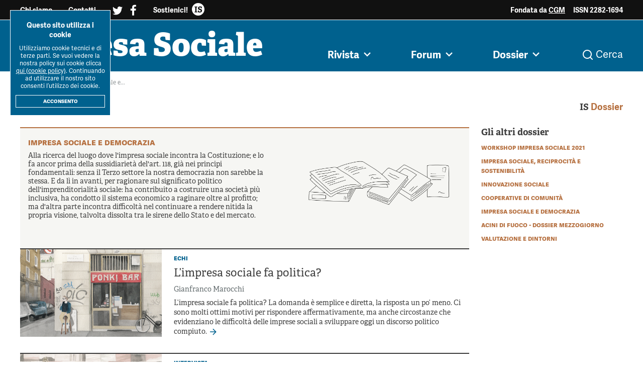

--- FILE ---
content_type: text/html; charset=utf-8
request_url: https://www.rivistaimpresasociale.it/dossier/impresa-sociale-e-democrazia
body_size: 8935
content:
<!DOCTYPE html>
<html>
  <head>
    <!-- Google Tag Manager -->
    <script>(function(w,d,s,l,i){w[l]=w[l]||[];w[l].push({'gtm.start':
    new Date().getTime(),event:'gtm.js'});var f=d.getElementsByTagName(s)[0],
    j=d.createElement(s),dl=l!='dataLayer'?'&l='+l:'';j.async=true;j.src=
    'https://www.googletagmanager.com/gtm.js?id='+i+dl;f.parentNode.insertBefore(j,f);
    })(window,document,'script','dataLayer','GTM-W4JJMXVQ');</script>
    <!-- End Google Tag Manager -->

    <title>Impresa sociale e democrazia</title>

<!-- BLOCK SAFARI AUTO ZOOM ON FOCUS -->
    <meta name="viewport" content="width=device-width, initial-scale=1, maximum-scale=1"/>

    <meta name="description" content="democrazia, Teoria politica, Costituzione">

<!-- FACEBOOK SHARE METATAGS -->

    <meta property="og:site_name" content="Rivista Impresa Sociale">
    <meta property="og:title" content="Impresa sociale e democrazia"/>   
    <meta property="og:description" content="democrazia, Teoria politica, Costituzione"/>
    <meta property="og:type" content="website"/>
    <meta property="og:url" content="https://www.rivistaimpresasociale.it//dossier/impresa-sociale-e-democrazia"/>
    <meta property="og:image" itemprop="image" content= "https://rivistaimpresasociale.s3.amazonaws.com/uploads/dossier/image/7/IS-DOSSIER-IMG-imp_sociale_e_dem.png"/>      

<!-- TWITTER SHARE METATAGS -->
    <meta name="twitter:card" content="summary_large_image" />
    <meta name="twitter:site" content="https://www.rivistaimpresasociale.it//dossier/impresa-sociale-e-democrazia" />
    <meta name="twitter:title" content="Impresa sociale e democrazia" />
    <meta name="twitter:description" content="democrazia, Teoria politica, Costituzione" />
    <meta name="twitter:image" content="https://rivistaimpresasociale.s3.amazonaws.com/uploads/dossier/image/7/IS-DOSSIER-IMG-imp_sociale_e_dem.png" />

   

    
<link rel="canonical" href="https://www.rivistaimpresasociale.it/dossier/impresa-sociale-e-democrazia" />
     

   

    <meta name="csrf-param" content="authenticity_token" />
<meta name="csrf-token" content="m7IZmLGapK5Oaq99Zlw6IJ4jsBG5DbNeoCL3A0QYpj7bE2N2te0AgFtUPAyyEt+HAIMHY411s4b9oNQJY8Xs3w==" />
    

    <link rel="stylesheet" media="all" href="/assets/application-b4e144f52f9c403542a2f77efabcd4fde076d65e4572b1b9cba849a8f9d8be89.css" data-turbolinks-track="reload" />
    <script src="/packs/js/application-75a0d8c4c1a204f1f3d2.js" data-turbolinks-track="reload"></script>



    <link rel="apple-touch-icon" sizes="57x57" href="/favicons/apple-icon-57x57.png">
<link rel="apple-touch-icon" sizes="60x60" href="/favicons/apple-icon-60x60.png">
<link rel="apple-touch-icon" sizes="72x72" href="/favicons/apple-icon-72x72.png">
<link rel="apple-touch-icon" sizes="76x76" href="/favicons/apple-icon-76x76.png">
<link rel="apple-touch-icon" sizes="114x114" href="/favicons/apple-icon-114x114.png">
<link rel="apple-touch-icon" sizes="120x120" href="/favicons/apple-icon-120x120.png">
<link rel="apple-touch-icon" sizes="144x144" href="/favicons/apple-icon-144x144.png">
<link rel="apple-touch-icon" sizes="152x152" href="/favicons/apple-icon-152x152.png">
<link rel="apple-touch-icon" sizes="180x180" href="/favicons/apple-icon-180x180.png">
<link rel="icon" type="image/png" sizes="192x192"  href="/favicons/android-icon-192x192.png">
<link rel="icon" type="image/png" sizes="32x32" href="/favicons/favicon-32x32.png">
<link rel="icon" type="image/png" sizes="96x96" href="/favicons/favicon-96x96.png">
<link rel="icon" type="image/png" sizes="16x16" href="/favicons/favicon-16x16.png">
<link rel="manifest" href="/favicons/manifest.json">
<meta name="msapplication-TileColor" content="#00618e">
<meta name="msapplication-TileImage" content="/favicons/ms-icon-144x144.png">
<meta name="theme-color" content="#00618e">

    <meta name="google-site-verification" content="MuyHrAEWo8hRtjjzXIqQNDEvGgaX89GFpIKGHiidXS0" />
  </head>


    <body>
        <div class="header">
	<div class="header_pre bg-black-light c-secondary">
	<div class="main-container">
		<div class="header_pre_inner txt-5">
			<div class="header_pre_nav font-sans-bold">
				<a class="header_pre_nav_item" href="/chi-siamo">
					Chi siamo
				</a>
				<a class="header_pre_nav_item" href="/contatti">
					Contatti
				</a>
				<div class="header_pre_nav_item c-secondary social">
					
					<a href="https://twitter.com/ImpresaSociale" target="_blank"><i class="icon-twitter"></i></a>
					&nbsp; 
					<a href=" https://www.facebook.com/workshopimpresasociale/" target="_blank"><i class="icon-facebook"></i></a>
				</div>
			</div>
			<a class="header_pre_support font-sans-bold" href="/libri/impresa-sociale-in-italia">
				<span>Sostienici! </span>
				<img alt="Rivista-Impresa-Sociale-Logo-Mini" title="Rivista-Impresa-Sociale-Logo-Mini" src="/contents/logo-mini.png" />
			</a>
			<div class="header_pre_info txt-5 font-sans-bold hide-sm">
				Fondata da <a href="http://cgm.coop/" target="_blank" class="underline">CGM</a> <!-- / Edita e realizzata da <a href="https://irisnetwork.it/" target="_blank" class="underline">Iris Network</a> -->
			</div>
			<div class="header_pre_info txt-5 font-sans-bold">
				ISSN 2282-1694
			</div>
		</div>
	</div>
</div>

	<div class="header_main bg-accent c-secondary">
		<div class="main-container">
			<div class="grid-noBottom-equalHeight">
				<div class="col-6">
					<div class="header_logo font-extrabold" >
						<a href="/" class="no-hover" >
							Impresa Sociale
							
							</a>
					</div>
				</div>
				<div class="col-6">
					<div class="header_main_nav txt-4 font-sans-bold">
						<div class="header_main_nav_item">
							<a class="js-open-submenu no-hover" data-sub="sub-rivista" >
								<span class="hover-opacity">Rivista<i class="icon-chevron-down"></i></span>
								<div class="triangle"></div>
							</a>
						</div>
						<div class="header_main_nav_item border-c-accent-2">
							<a class="js-open-submenu no-hover " data-sub="sub-forum">
								<span class="hover-opacity">Forum<i class="icon-chevron-down"></i></span>
								<div class="triangle"></div>
							</a>
						</div>
						<div class="header_main_nav_item border-c-accent-3">
							<a class="js-open-submenu no-hover " data-sub="sub-dossier">
								<span class="hover-opacity">Dossier<i class="icon-chevron-down"></i></span>
								<div class="triangle"></div>
							</a>
						</div>
						<div class="header_main_nav_item border-c-primary">
							<a class="js-open-submenu no-hover" data-sub="sub-search">
								<span class="hover-opacity"><i class="icon-search"></i>&nbsp;Cerca </span>
							</a>
						</div>
					</div>
					<div class="header_hamburger show-md">
						<button class="hamburger hamburger--squeeze" type="button">
						  <span class="hamburger-box">
						    <span class="hamburger-inner"></span>
						  </span>
						</button>
					</div>
				</div>
			</div>
		</div>

	</div>


	<div id="sub-rivista" class="header_sub">
	<div class="bg-yellow-light">
		<div class="main-container">
			<div class="header_sub_nav txt-4 font-sans">
				<a class="hover-c-accent " href="/rivista/numero/rivista-num-4-2025">
					Ultimo Numero
				</a>
				<a class="hover-c-accent " href="/rivista/informazioni/la-rivista?handle=la_rivista">La Rivista
				</a>
				<a class="hover-c-accent " href="/rivista/informazioni/submission-la-rivista-impresa-sociale?handle=submission">
					Submission
				</a>
				<a class="hover-c-accent " href="/rivista/informazioni/colophon-la-rivista-impresa-sociale?handle=colophon">
					Colophon
				</a>
				<a class="hover-c-accent " href="/rivista/autori">
					Autori
				</a>
				<a class="hover-c-accent " href="/rivista/archivio">
					Archivio
				</a>
				<a class="hover-c-accent " href="/rivista/argomenti-impresa-sociale">
					Argomenti
				</a>
			</div>
		</div>
	</div>
</div>


<div id="sub-forum" class="header_sub ">
	<div class="bg-yellow-light">
		<div class="main-container">
			<div class="header_sub_nav txt-4 font-sans">
				<a class="hover-c-accent-2 " href="/forum">
					Forum
				</a>
				<a class="hover-c-accent-2 " href="/forum/archivio">
					Tutti gli articoli
				</a>
				<a class="hover-c-accent-2 " href="/forum/autori">
					Autori
				</a>
				<a class="hover-c-accent-2 " href="/forum/argomenti-impresa-sociale">
					Argomenti
				</a>
			</div>
		</div>
	</div>
</div>

<div id="sub-dossier" class="header_sub ">
	<div class="bg-yellow-light">
		<div class="main-container">
			<div class="header_sub_nav txt-5 font-sans align-center">
				<a class="hover-c-accent-3 " href="/dossier">
					Tutti i dossier
				</a>

					<a class="hover-c-accent-3 " href="/dossier/workshop-impresa-sociale-2021">
						Workshop Impresa Sociale 2021
					</a>
					<a class="hover-c-accent-3 " href="/dossier/impresa-sociale-reciprocita-e-sostenibilita">
						Impresa sociale, reciprocità e sostenibilità
					</a>
					<a class="hover-c-accent-3 " href="/dossier/innovazione-sociale">
						Innovazione sociale
					</a>
					<a class="hover-c-accent-3 " href="/dossier/cooperative-di-comunita">
						Cooperative di comunità
					</a>
					<a class="hover-c-accent-3 font-sans-bold" href="/dossier/impresa-sociale-e-democrazia">
						Impresa sociale e democrazia
					</a>
					<a class="hover-c-accent-3 " href="/dossier/acini-di-fuoco-dossier-mezzogiorno">
						Acini di fuoco - Dossier Mezzogiorno
					</a>
					<a class="hover-c-accent-3 " href="/dossier/valutazione-e-dintorni">
						Valutazione e dintorni
					</a>
			</div>
		</div>
	</div>
</div>

<div id="sub-search" class="header_sub search-bar">
	<div class="bg-yellow-light">
		<div class="main-container txt-4">
			<form class="search-bar_form" id="search-form" action="/ricerca" accept-charset="UTF-8" method="get">
				<div class="search-bar_input_outer">
			  		<input type="text" name="q" id="q" class="search-bar_input" autocomplete="off" placeholder="Cerca articoli, autori, argomenti, dossier..." />
			  		<div class="search-bar_line">
			  		</div>
			  	</div>
			 	<input class="search-bar_btn font-sans-bold txt-5 mini-uppercase" type="submit" name="submit"/>
</form>		</div>
	</div>
</div>

	<div class="menu-mobile">
	<div class="menu-mobile_inner txt-4 font-sans">
		<form class="menu-mobile_form" id="search-form" action="/ricerca" accept-charset="UTF-8" method="get">
			<div class="menu-mobile_input_outer">
		  		<input type="text" name="q" id="q" class="menu-mobile_input" autocomplete="off" placeholder="Cerca articoli, autori, argomenti..." />
		  	</div>
		 	<input class="menu-mobile_btn font-sans-bold txt-5 mini-uppercase" type="submit" name="submit" value="Cerca" />
</form>		<div class="menu-mobile_item js-open-mobile-sub">
			<div>Rivista</div> 
			<i class="icon-chevron-down txt-4"></i>
		</div>
		<div class="menu-mobile_sub txt-5 font-sans">
			<a href="/rivista/numero" class="menu-mobile_sub_item">
				Ultimo numero
			</a>
			<a href="/rivista/informazioni/la-rivista?handle=la_rivista " class="menu-mobile_sub_item">
				La Rivista
			</a>
			<a href="/rivista/informazioni/la-rivista?handle=submission" class="menu-mobile_sub_item">
				Submission
			</a>
			<a href="/rivista/informazioni/la-rivista?handle=colophon" class="menu-mobile_sub_item">
				Colophon
			</a>
			<a href="/rivista/autori" class="menu-mobile_sub_item">
				Autori
			</a>
			<a href="/rivista/archivio" class="menu-mobile_sub_item">
				Archivio
			</a>
			<a href="/rivista/argomenti-impresa-sociale" class="menu-mobile_sub_item">
				Argomenti
			</a>
		</div>

		<div class="menu-mobile_item js-open-mobile-sub">
			<div>Forum</div> 
			<i class="icon-chevron-down txt-4"></i>
		</div>
		<div class="menu-mobile_sub txt-5 font-sans">
			<a href="/forum" class="menu-mobile_sub_item">
				Forum
			</a>
			<a href="/forum/archivio " class="menu-mobile_sub_item">
				Tutti gli articoli
			</a>
			<a href="/forum/autori" class="menu-mobile_sub_item">
				Autori
			</a>
			<a href="/forum/argomenti-impresa-sociale" class="menu-mobile_sub_item">
				Argomenti
			</a>
		</div>

		<div class="menu-mobile_item js-open-mobile-sub">
			<div>Dossier</div> 
			<i class="icon-chevron-down txt-4"></i>
		</div>
		<div class="menu-mobile_sub txt-5 font-sans">
			<a href="/dossier" class="menu-mobile_sub_item">
				Tutti i dossier
			</a>
				<a href="/dossier/workshop-impresa-sociale-2021" class="menu-mobile_sub_item">
					Workshop Impresa Sociale 2021
				</a>
				<a href="/dossier/impresa-sociale-reciprocita-e-sostenibilita" class="menu-mobile_sub_item">
					Impresa sociale, reciprocità e sostenibilità
				</a>
				<a href="/dossier/innovazione-sociale" class="menu-mobile_sub_item">
					Innovazione sociale
				</a>
				<a href="/dossier/cooperative-di-comunita" class="menu-mobile_sub_item">
					Cooperative di comunità
				</a>
				<a href="/dossier/impresa-sociale-e-democrazia" class="menu-mobile_sub_item">
					Impresa sociale e democrazia
				</a>
				<a href="/dossier/acini-di-fuoco-dossier-mezzogiorno" class="menu-mobile_sub_item">
					Acini di fuoco - Dossier Mezzogiorno
				</a>
				<a href="/dossier/valutazione-e-dintorni" class="menu-mobile_sub_item">
					Valutazione e dintorni
				</a>
		</div>
		<div class="menu-mobile_item" >
			<a href="/chi-siamo">Chi siamo</a> 
		</div>
		<div class="menu-mobile_item" >
			<a href="/contatti">Contatti</a> 
		</div>
		<div class="menu-mobile_item" >
			<a class="js-open-support">Sostienici</a> 
		</div>
	</div>
	
</div>

</div>




        <div class="main-container">
	<div class="breadcrumbs c-grey-dark txt-6">
			
			<a class="breadcrumbs_item " href="/"> Home
			</a>
			&gt;
			<a class="breadcrumbs_item " href="/dossier"> Dossier
			</a>
			&gt;
			<a class="breadcrumbs_item disabled" href="/dossier/impresa-sociale-e-democrazia"> Impresa sociale e...
			</a>
	</div>
</div>



<script type="application/ld+json">
    {
     	"@context": "https://schema.org",
     	"@type": "BreadcrumbList",
     	"itemListElement": [
     			
	      		{
	       			"@type": "ListItem",
			        "position": 1,
			        "item":{
	        				"@id": "https://www.rivistaimpresasociale.it/",
	        				"name": "Home"
	        		}
	      		}
     			,
	      		{
	       			"@type": "ListItem",
			        "position": 2,
			        "item":{
	        				"@id": "https://www.rivistaimpresasociale.it/dossier",
	        				"name": "Dossier"
	        		}
	      		}
     			,
	      		{
	       			"@type": "ListItem",
			        "position": 3,
			        "item":{
	        				"@id": "https://www.rivistaimpresasociale.it/dossier/impresa-sociale-e-democrazia",
	        				"name": "Impresa sociale e..."
	        		}
	      		}
      	]
    }
</script>


        <script type="application/ld+json">
    {
        "@context": "https://schema.org",
        "@type": "ItemList",
        "numberOfItems": "5",
        "url": "https://www.rivistaimpresasociale.it/dossier/impresa-sociale-e-democrazia",
        "itemListElement": [
            
            {
                "@type": "ListItem",
                "position": "0",
                "item": {
                    "@type": "Article",
                    "url": "https://www.rivistaimpresasociale.it//rivista/articolo/l-impresa-sociale-fa-politica",
                    "name": "L’impresa sociale fa politica?",
                    "headline": "L’impresa sociale fa politica?",
                    "publisher": {
                        "@type": "Organization", 
                        "name": "Iris Network",
                        "logo": {
                            "@type": "ImageObject",
                            "url": "https://www.rivistaimpresasociale.it/contents/logo-iris-network.png"
                        }
                    },
                "image": "https://rivistaimpresasociale.s3.amazonaws.com/uploads/magazine_article/image/124/800x470-angolo_bar.jpg",

                "datePublished": "2020-04-15",
                "dateModified": "2020-04-15",
                "description": "L’impresa sociale fa politica? La domanda è semplice e diretta, la risposta un po’ meno. Ci sono molti ottimi motivi per rispondere affermativamente, ma anche circostanze che evidenziano le difficoltà delle imprese sociali a sviluppare oggi un discorso politico compiuto.
",
                "keywords": "Cooperative sociali, Imprese sociali, Politica, Impresa sociale",
                "author": [
                        
                        {
                            "@type": "Person",
                            "familyName": "Marocchi",
                            "givenName":"Gianfranco",
                            "name": "Gianfranco Marocchi",
                            "sameAs": "https://www.rivistaimpresasociale.it/rivista/autori/gianfranco-marocchi-impresa-sociale",
                            "mainEntityOfPage": {
                            "@type": "WebPage",
                            "url": "https://www.rivistaimpresasociale.it/rivista/autori/gianfranco-marocchi-impresa-sociale"
                            },
                                "affiliation": "Impresa Sociale",
                            "worksFor": {
                                "@type": "Organization",
                                "name": "Impresa Sociale"
                            }
                        }
                ]
                }
            }
            , 
            {
                "@type": "ListItem",
                "position": "1",
                "item": {
                    "@type": "Article",
                    "url": "https://www.rivistaimpresasociale.it//rivista/articolo/il-terzo-settore-e-la-costruzione-della-democrazia-intervista-a-marco-revelli",
                    "name": "Il Terzo settore e la costruzione della democrazia - Intervista a Marco Revelli",
                    "headline": "Revelli: Terzo settore e democrazia",
                    "publisher": {
                        "@type": "Organization", 
                        "name": "Iris Network",
                        "logo": {
                            "@type": "ImageObject",
                            "url": "https://www.rivistaimpresasociale.it/contents/logo-iris-network.png"
                        }
                    },
                "image": "https://rivistaimpresasociale.s3.amazonaws.com/uploads/magazine_article/image/125/800x470-aldo_rossi.jpg",

                "datePublished": "2020-04-15",
                "dateModified": "2020-04-15",
                "description": "Perché di Terzo settore parlano economisti, sociologi e giuristi, ma non teorici della politica? In che modo il Terzo settore incrocia i principi fondamentali della nostra democrazia? Su questi temi Impresa Sociale ha intervistato Marco Revelli, da anni attento osservatore di quanto avviene nel Terzo settore.
",
                "keywords": "Imprese sociali, Teoria politica",
                "author": [
                        
                        {
                            "@type": "Person",
                            "familyName": "Redazione",
                            "givenName":"",
                            "name": " Redazione",
                            "sameAs": "https://www.rivistaimpresasociale.it/rivista/autori/-redazione-",
                            "mainEntityOfPage": {
                            "@type": "WebPage",
                            "url": "https://www.rivistaimpresasociale.it/rivista/autori/-redazione-"
                            },
                                "affiliation": "",
                            "worksFor": {
                                "@type": "Organization",
                                "name": ""
                            }
                        }
                ]
                }
            }
            , 
            {
                "@type": "ListItem",
                "position": "2",
                "item": {
                    "@type": "Article",
                    "url": "https://www.rivistaimpresasociale.it//rivista/articolo/impresa-sociale-populismo-e-disintermediazione",
                    "name": "Populismo e disintermediazione: qualche nodo critico e una modesta proposta sul contributo ‘politico’ dell’impresa sociale e del Terzo settore",
                    "headline": "Impresa sociale, populismo e disintermediazione",
                    "publisher": {
                        "@type": "Organization", 
                        "name": "Iris Network",
                        "logo": {
                            "@type": "ImageObject",
                            "url": "https://www.rivistaimpresasociale.it/contents/logo-iris-network.png"
                        }
                    },
                "image": "https://rivistaimpresasociale.s3.amazonaws.com/uploads/magazine_article/image/126/800x470-doppia_coppia.jpg",

                "datePublished": "2020-04-15",
                "dateModified": "2020-04-15",
                "description": "La spinta alla disintermediazione provocata dall’onda populista in Europa sta colpendo non solo la democrazia politica ma anche il patto sociale che la sorregge. È un intero meccanismo di rappresentanza dei bisogni collettivi ad essere in discussione, e con esso i corpi sociali intermedi, tra cui l’impresa sociale.
",
                "keywords": "Imprese sociali, Teoria politica",
                "author": [
                        
                        {
                            "@type": "Person",
                            "familyName": "Vittoria",
                            "givenName":"Armando",
                            "name": "Armando Vittoria",
                            "sameAs": "https://www.rivistaimpresasociale.it/rivista/autori/armando-vittoria-universita-degli-studi-di-napoli-federico-ii",
                            "mainEntityOfPage": {
                            "@type": "WebPage",
                            "url": "https://www.rivistaimpresasociale.it/rivista/autori/armando-vittoria-universita-degli-studi-di-napoli-federico-ii"
                            },
                                "affiliation": "Università degli Studi di Napoli &quot;Federico II&quot;",
                            "worksFor": {
                                "@type": "Organization",
                                "name": "Università degli Studi di Napoli &quot;Federico II&quot;"
                            }
                        }
                ]
                }
            }
            , 
            {
                "@type": "ListItem",
                "position": "3",
                "item": {
                    "@type": "Article",
                    "url": "https://www.rivistaimpresasociale.it//rivista/articolo/la-dimensione-politica-dell-economia-sociale",
                    "name": "La dimensione politica dell&#39;economia sociale",
                    "headline": "La dimensione politica dell&#39;economia sociale",
                    "publisher": {
                        "@type": "Organization", 
                        "name": "Iris Network",
                        "logo": {
                            "@type": "ImageObject",
                            "url": "https://www.rivistaimpresasociale.it/contents/logo-iris-network.png"
                        }
                    },
                "image": "https://rivistaimpresasociale.s3.amazonaws.com/uploads/magazine_article/image/127/800x470-grande_madre.jpg",

                "datePublished": "2020-04-15",
                "dateModified": "2020-04-15",
                "description": "Una riflessione che tenta di capire come riprendere il controllo sui poteri del mercato ai quali da troppo tempo abbiamo lasciato disporre delle vite degli individui e delle comunità. Il senso dell’azione politica come capacità di governare il cambiamento in funzione di una visione del futuro.
",
                "keywords": "Imprese benefit – Low profit, Imprese sociali, Mercato, Economia",
                "author": [
                        
                        {
                            "@type": "Person",
                            "familyName": "Salvatori",
                            "givenName":"Gianluca",
                            "name": "Gianluca Salvatori",
                            "sameAs": "https://www.rivistaimpresasociale.it/rivista/autori/gianluca-salvatori-euricse",
                            "mainEntityOfPage": {
                            "@type": "WebPage",
                            "url": "https://www.rivistaimpresasociale.it/rivista/autori/gianluca-salvatori-euricse"
                            },
                                "affiliation": "Euricse",
                            "worksFor": {
                                "@type": "Organization",
                                "name": "Euricse"
                            }
                        }
                ]
                }
            }
            , 
            {
                "@type": "ListItem",
                "position": "4",
                "item": {
                    "@type": "Article",
                    "url": "https://www.rivistaimpresasociale.it//rivista/articolo/terzo-settore-e-cultura-politica",
                    "name": "Il Terzo settore e l&#39;impresa sociale nella cultura politica del Paese",
                    "headline": "Terzo settore e cultura politica",
                    "publisher": {
                        "@type": "Organization", 
                        "name": "Iris Network",
                        "logo": {
                            "@type": "ImageObject",
                            "url": "https://www.rivistaimpresasociale.it/contents/logo-iris-network.png"
                        }
                    },
                "image": "https://rivistaimpresasociale.s3.amazonaws.com/uploads/blog_article/image/18/arteurbana07.gif",

                "datePublished": "2020-03-30",
                "dateModified": "2020-03-30",
                "description": "Gli attacchi al Terzo settore dei mesi scorsi rappresentano un elemento non secondario di una strategia che si propone di sradicare le propensioni alla solidarietà dal nostro corpo sociale.
",
                "keywords": "Terzo settore, Teoria politica",
                "author": [
                        
                        {
                            "@type": "Person",
                            "familyName": "Novarino",
                            "givenName":"Massimo",
                            "name": "Massimo Novarino",
                            "sameAs": "https://www.rivistaimpresasociale.it/rivista/autori/massimo-novarino-forum-del-terzo-settore",
                            "mainEntityOfPage": {
                            "@type": "WebPage",
                            "url": "https://www.rivistaimpresasociale.it/rivista/autori/massimo-novarino-forum-del-terzo-settore"
                            },
                                "affiliation": "Forum del Terzo settore",
                            "worksFor": {
                                "@type": "Organization",
                                "name": "Forum del Terzo settore"
                            }
                        }
                ]
                }
            }
        ]
    }
    </script>
<div class="main-container">
	<section>
	
	<div class="grid">
		<div class="col-12">
			<h2 class="txt-2 c-accent-3 padding-top-2 font-bold dossier-main-title">
				Dossier
				<div class="dossier-main-title_logo padding-top-2 txt-4">
					<a href="/dossier">
						<span class="font-bold c-primary">IS&nbsp;</span><span class="c-accent-3 font-sans-bold">Dossier</span>
					</a>
				</div>
			</h2>
		</div>
		<div class="col-9_msm-12">
			<div class="dossier-single_panel">
				<div class="grid-equalHeight">
					<div class="col-7_md-6_sm-12">
						<div class="padding-top-2 padding-bottom-4 padding-lateral-2">
							<h1 class="txt-4 mini-uppercase c-accent-3 margin-bottom-1 ">
								Impresa sociale e democrazia
							</h1>
							<p class="">
								<p>Alla ricerca del luogo dove l&#39;impresa sociale incontra la Costituzione; e lo fa ancor prima della sussidiariet&agrave; del&#39;art. 118, gi&agrave; nei principi fondamentali: senza il Terzo settore la nostra democrazia non sarebbe la stessa. E da l&igrave; in avanti, per ragionare sul significato politico dell&#39;imprenditorialit&agrave; sociale: ha contribuito a costruire una societ&agrave; pi&ugrave; inclusiva, ha condotto il sistema economico a raginare oltre al profitto; ma d&#39;altra parte incontra difficolt&agrave; nel continuare a rendere nitida la propria visione, talvolta dissolta tra le sirene dello Stato e del mercato.&nbsp;</p>

							</p>

						</div>
					</div>
					<div class="col-5_md-6_sm-12">
						<div class="vertical-center">
							<img class="fullwidth-image lazyload" data-image="https://rivistaimpresasociale.s3.amazonaws.com/uploads/dossier/image/7/IS-DOSSIER-IMG-imp_sociale_e_dem.png" alt="Rivista-Impresa-Sociale-Dossier-impresa-sociale-e-democrazia" title="Rivista-Impresa-Sociale-Dossier-impresa-sociale-e-democrazia" src="https://rivistaimpresasociale.s3.amazonaws.com/uploads/dossier/image/7/thumb_IS-DOSSIER-IMG-imp_sociale_e_dem.png" />
							<div></div>
						</div>
					</div>
				</div>
			</div>

			<div class="article-list">
			<div class="article-list_item no-padding margin-bottom-4">
				<div class="grid-noBottom-equalHeight">
					<div class="col-4_msm-12">
						<a href="/rivista/articolo/l-impresa-sociale-fa-politica" class="hover-opacity block ">
								<div class="background-image fullheight-image hide-sm lazyload-bg"
									data-image="https://rivistaimpresasociale.s3.amazonaws.com/uploads/magazine_article/image/124/800x470-angolo_bar.jpg"
									style='background-image: url("https://rivistaimpresasociale.s3.amazonaws.com/uploads/magazine_article/image/124/thumb_800x470-angolo_bar.jpg")'>
								</div>
								<img class="fullwidth-image lazyload show-sm" data-image="https://rivistaimpresasociale.s3.amazonaws.com/uploads/magazine_article/image/124/800x470-angolo_bar.jpg" alt="Rivista-impresa-sociale-l-impresa-sociale-fa-politica" title="Rivista-impresa-sociale-l-impresa-sociale-fa-politica" src="https://rivistaimpresasociale.s3.amazonaws.com/uploads/magazine_article/image/124/thumb_800x470-angolo_bar.jpg" />
						</a>
					</div>
					<div class="col-8_msm-12">
						<div>
							<div class="article-list_item_category mini-uppercase txt-5 c-accent ">
								Echi
							</div>
							<a href="/rivista/articolo/l-impresa-sociale-fa-politica" class="article-list_item_title txt-3 hover-c-accent block">
								L’impresa sociale fa politica?
							</a>
							<div class="article-list_item_author txt-5 c-grey-dark">
								<a class='hover-c-accent' href='/rivista/autori/gianfranco-marocchi-impresa-sociale'>Gianfranco Marocchi</a>
							</div>
							<div class="article-list_item_body txt-5 margin-top-1">
									L’impresa sociale fa politica? La domanda è semplice e diretta, la risposta un po’ meno. Ci sono molti ottimi motivi per rispondere affermativamente, ma anche circostanze che evidenziano le difficoltà delle imprese sociali a sviluppare oggi un discorso politico compiuto.

								<a href="/rivista/articolo/l-impresa-sociale-fa-politica" class="c-accent">
									<i class="icon-article-link"></i>
								</a>
							</div>
						</div>
					</div>
				</div>
			</div>
			<div class="article-list_item no-padding margin-bottom-4">
				<div class="grid-noBottom-equalHeight">
					<div class="col-4_msm-12">
						<a href="/rivista/articolo/il-terzo-settore-e-la-costruzione-della-democrazia-intervista-a-marco-revelli" class="hover-opacity block ">
								<div class="background-image fullheight-image hide-sm lazyload-bg"
									data-image="https://rivistaimpresasociale.s3.amazonaws.com/uploads/magazine_article/image/125/800x470-aldo_rossi.jpg"
									style='background-image: url("https://rivistaimpresasociale.s3.amazonaws.com/uploads/magazine_article/image/125/thumb_800x470-aldo_rossi.jpg")'>
								</div>
								<img class="fullwidth-image lazyload show-sm" data-image="https://rivistaimpresasociale.s3.amazonaws.com/uploads/magazine_article/image/125/800x470-aldo_rossi.jpg" alt="Rivista-impresa-sociale-revelli-terzo-settore-e-democrazia" title="Rivista-impresa-sociale-revelli-terzo-settore-e-democrazia" src="https://rivistaimpresasociale.s3.amazonaws.com/uploads/magazine_article/image/125/thumb_800x470-aldo_rossi.jpg" />
						</a>
					</div>
					<div class="col-8_msm-12">
						<div>
							<div class="article-list_item_category mini-uppercase txt-5 c-accent ">
								Intervista
							</div>
							<a href="/rivista/articolo/il-terzo-settore-e-la-costruzione-della-democrazia-intervista-a-marco-revelli" class="article-list_item_title txt-3 hover-c-accent block">
								Revelli: Terzo settore e democrazia
							</a>
							<div class="article-list_item_author txt-5 c-grey-dark">
								<a class='hover-c-accent' href='/rivista/autori/-redazione-'> Redazione</a>
							</div>
							<div class="article-list_item_body txt-5 margin-top-1">
									Perché di Terzo settore parlano economisti, sociologi e giuristi, ma non teorici della politica? In che modo il Terzo settore incrocia i principi fondamentali della nostra democrazia? Su questi temi Impresa Sociale ha intervistato Marco Revelli, da anni attento osservatore di quanto avviene nel Terzo settore.

								<a href="/rivista/articolo/il-terzo-settore-e-la-costruzione-della-democrazia-intervista-a-marco-revelli" class="c-accent">
									<i class="icon-article-link"></i>
								</a>
							</div>
						</div>
					</div>
				</div>
			</div>
			<div class="article-list_item no-padding margin-bottom-4">
				<div class="grid-noBottom-equalHeight">
					<div class="col-4_msm-12">
						<a href="/rivista/articolo/impresa-sociale-populismo-e-disintermediazione" class="hover-opacity block ">
								<div class="background-image fullheight-image hide-sm lazyload-bg"
									data-image="https://rivistaimpresasociale.s3.amazonaws.com/uploads/magazine_article/image/126/800x470-doppia_coppia.jpg"
									style='background-image: url("https://rivistaimpresasociale.s3.amazonaws.com/uploads/magazine_article/image/126/thumb_800x470-doppia_coppia.jpg")'>
								</div>
								<img class="fullwidth-image lazyload show-sm" data-image="https://rivistaimpresasociale.s3.amazonaws.com/uploads/magazine_article/image/126/800x470-doppia_coppia.jpg" alt="Rivista-impresa-sociale-impresa-sociale-populismo-e-disintermediazione" title="Rivista-impresa-sociale-impresa-sociale-populismo-e-disintermediazione" src="https://rivistaimpresasociale.s3.amazonaws.com/uploads/magazine_article/image/126/thumb_800x470-doppia_coppia.jpg" />
						</a>
					</div>
					<div class="col-8_msm-12">
						<div>
							<div class="article-list_item_category mini-uppercase txt-5 c-accent ">
								Saggi
							</div>
							<a href="/rivista/articolo/impresa-sociale-populismo-e-disintermediazione" class="article-list_item_title txt-3 hover-c-accent block">
								Impresa sociale, populismo e disintermediazione
							</a>
							<div class="article-list_item_author txt-5 c-grey-dark">
								<a class='hover-c-accent' href='/rivista/autori/armando-vittoria-universita-degli-studi-di-napoli-federico-ii'>Armando Vittoria</a>
							</div>
							<div class="article-list_item_body txt-5 margin-top-1">
									La spinta alla disintermediazione provocata dall’onda populista in Europa sta colpendo non solo la democrazia politica ma anche il patto sociale che la sorregge. È un intero meccanismo di rappresentanza dei bisogni collettivi ad essere in discussione, e con esso i corpi sociali intermedi, tra cui l’impresa sociale.

								<a href="/rivista/articolo/impresa-sociale-populismo-e-disintermediazione" class="c-accent">
									<i class="icon-article-link"></i>
								</a>
							</div>
						</div>
					</div>
				</div>
			</div>
			<div class="article-list_item no-padding margin-bottom-4">
				<div class="grid-noBottom-equalHeight">
					<div class="col-4_msm-12">
						<a href="/rivista/articolo/la-dimensione-politica-dell-economia-sociale" class="hover-opacity block ">
								<div class="background-image fullheight-image hide-sm lazyload-bg"
									data-image="https://rivistaimpresasociale.s3.amazonaws.com/uploads/magazine_article/image/127/800x470-grande_madre.jpg"
									style='background-image: url("https://rivistaimpresasociale.s3.amazonaws.com/uploads/magazine_article/image/127/thumb_800x470-grande_madre.jpg")'>
								</div>
								<img class="fullwidth-image lazyload show-sm" data-image="https://rivistaimpresasociale.s3.amazonaws.com/uploads/magazine_article/image/127/800x470-grande_madre.jpg" alt="Rivista-impresa-sociale-la-dimensione-politica-dell-economia-sociale" title="Rivista-impresa-sociale-la-dimensione-politica-dell-economia-sociale" src="https://rivistaimpresasociale.s3.amazonaws.com/uploads/magazine_article/image/127/thumb_800x470-grande_madre.jpg" />
						</a>
					</div>
					<div class="col-8_msm-12">
						<div>
							<div class="article-list_item_category mini-uppercase txt-5 c-accent ">
								Saggi brevi
							</div>
							<a href="/rivista/articolo/la-dimensione-politica-dell-economia-sociale" class="article-list_item_title txt-3 hover-c-accent block">
								La dimensione politica dell&#39;economia sociale
							</a>
							<div class="article-list_item_author txt-5 c-grey-dark">
								<a class='hover-c-accent' href='/rivista/autori/gianluca-salvatori-euricse'>Gianluca Salvatori</a>
							</div>
							<div class="article-list_item_body txt-5 margin-top-1">
									Una riflessione che tenta di capire come riprendere il controllo sui poteri del mercato ai quali da troppo tempo abbiamo lasciato disporre delle vite degli individui e delle comunità. Il senso dell’azione politica come capacità di governare il cambiamento in funzione di una visione del futuro.

								<a href="/rivista/articolo/la-dimensione-politica-dell-economia-sociale" class="c-accent">
									<i class="icon-article-link"></i>
								</a>
							</div>
						</div>
					</div>
				</div>
			</div>
			<div class="article-list_item no-padding margin-bottom-4">
				<div class="grid-noBottom-equalHeight">
					<div class="col-4_sm-12">
							<div class="background-image fullheight-image hide-sm lazyload-bg"
								data-image="https://rivistaimpresasociale.s3.amazonaws.com/uploads/blog_article/image/18/arteurbana07.gif"
								style='background-image: url("https://rivistaimpresasociale.s3.amazonaws.com/uploads/blog_article/image/18/thumb_arteurbana07.gif")'>
							</div>
							<img class="fullwidth-image lazyload show-sm" data-image="https://rivistaimpresasociale.s3.amazonaws.com/uploads/blog_article/image/18/arteurbana07.gif" alt="Rivista-impresa-sociale-terzo-settore-e-cultura-politica" title="Rivista-impresa-sociale-terzo-settore-e-cultura-politica" src="https://rivistaimpresasociale.s3.amazonaws.com/uploads/blog_article/image/18/thumb_arteurbana07.gif" />
					</div>
					<div class="col-8_sm-12">
						<div>
							<p class="article-list_item_category c-accent-2  txt-5 mini-uppercase">
								Teoria politica
							</p>
							<p class="article-list_item_author txt-5">
								Massimo Novarino
								/ 30 marzo 2020
							</p>
							<a href="/forum/articolo/terzo-settore-e-cultura-politica" class="article-list_item_category txt-4">
								Terzo settore e cultura politica
							</a>
							<p class="article-list_item_body txt-5 margin-bottom-2">
									Gli attacchi al Terzo settore dei mesi scorsi rappresentano un elemento non secondario di una strategia che si propone di sradicare le propensioni alla solidarietà dal nostro corpo sociale.

								<a href="/forum/articolo/terzo-settore-e-cultura-politica" class="c-accent-2">
										<i class="icon-article-link"></i>
									</a>
							</p>
						</div>
					</div>	
				</div>
			</div>
</div>
		</div>
		<div class="col-3_msm-12">
			<div class="dossier-single_info">
				<div class="txt-4 margin-bottom-1 font-bold">
					Gli altri dossier
				</div>
					<a class="txt-5 mini-uppercase c-accent-3 margin-bottom-1 block" href="/dossier/workshop-impresa-sociale-2021">
						Workshop Impresa Sociale 2021
					</a>
					<a class="txt-5 mini-uppercase c-accent-3 margin-bottom-1 block" href="/dossier/impresa-sociale-reciprocita-e-sostenibilita">
						Impresa sociale, reciprocità e sostenibilità
					</a>
					<a class="txt-5 mini-uppercase c-accent-3 margin-bottom-1 block" href="/dossier/innovazione-sociale">
						Innovazione sociale
					</a>
					<a class="txt-5 mini-uppercase c-accent-3 margin-bottom-1 block" href="/dossier/cooperative-di-comunita">
						Cooperative di comunità
					</a>
					<a class="txt-5 mini-uppercase c-accent-3 margin-bottom-1 block" href="/dossier/impresa-sociale-e-democrazia">
						Impresa sociale e democrazia
					</a>
					<a class="txt-5 mini-uppercase c-accent-3 margin-bottom-1 block" href="/dossier/acini-di-fuoco-dossier-mezzogiorno">
						Acini di fuoco - Dossier Mezzogiorno
					</a>
					<a class="txt-5 mini-uppercase c-accent-3 margin-bottom-1 block" href="/dossier/valutazione-e-dintorni">
						Valutazione e dintorni
					</a>
			</div>
		</div>
	</div>
</section>
</div>
        <div class="footer txt-5 font-sans bg-accent c-secondary padding-top-4">
    <div class="main-container">
        <div class="grid-equalHeight">
            <div class="col-12">
                <a href="/" class="txt-1 font-extrabold">Impresa Sociale</a>
            </div>
            <!-- <div class="col-12">
				<div class="footer_sponsors">
						<a href="https://www.fondazionecariplo.it/it/index.html" target="_blank" rel="nofollow">
							<img alt="sponsor_0" src="/contents/sponsor_0.png" />
						</a>
						<a href="https://www.compagniadisanpaolo.it/it/" target="_blank" rel="nofollow">
							<img alt="sponsor_1" src="/contents/sponsor_1.png" />
						</a>
						<a href="https://www.fondazionecrpg.com/" target="_blank" rel="nofollow">
							<img alt="sponsor_2" src="/contents/sponsor_2.png" />
						</a>
						<a href="https://www.cattolica.it/" target="_blank" rel="nofollow">
							<img alt="sponsor_3" src="/contents/sponsor_3.png" />
						</a>
				</div>
			</div> -->
            <div class="col-6_sm-12">
                <div class="padding-top-1">
                    Fondata da <a href="http://cgm.coop/" target="_blank" class="underline">CGM</a> <!-- | Edita e realizzata da <a href="https://irisnetwork.it/" target="_blank" class="underline">Iris Network</a> --><br>
                    ISSN 2282-1694<br>
                    Impresa Sociale (ISSN 2282-1694) è riconosciuta dall'Anvur come rivista scientifica per l’Area 12 (Diritto), l'Area 13 (Scienze Economiche e Statistiche), l’Area 14 (Scienze Politiche e Sociali) e l'Area 8 (Architettura)
                </div>
            </div>
            <div class="col-3_sm-6_xxs-12">
                <div>
                    <div class="top-bd-1-secondary font-sans-bold">
                        <a class="js-open-support">Sostieni Impresa Sociale</a>
                    </div>
                    <div class="top-bd-1-secondary ">
                        <a href="/policy">Privacy Policy</a> / <a href="/policy">Cookie Policy</a>
                    </div>
                </div>
            </div>
            <div class="col-3_sm-6_xxs-12">
                <div>



                    <div class="top-bd-1-secondary footer_newsletter">
                        <div href="" class="font-sans-bold">Iscriviti alla newsletter</div>
                        <div class="footer_newsletter_form">
                            <div class="home_panel-newsletter_form txt-5 font-sans">
                                <!--<form action="https://a4e3f2.mailupclient.com/Frontend/subscribe.aspx">
                                    <input type="hidden" id="apgroup" name="apgroup" value="162">
                                    <input type="hidden" name="list" value="6">
                                    <input type="text" id="email" name="email" value="" required="required">
                                    <input name="Submit" type="submit" class="button" value="Invia">
                                </form>
                                -->
                                <form action="https://a4e3f2.mailupclient.com/frontend/subscribe.aspx">
                                    <div>
                                        <input type="email" name="email" id="email" placeholder="Inserisci la tua email" required="required">
                                        <input name="Submit" type="submit" class="button" value="Invia">


                                        <div>
                                            <label class="txt-6">
                                                <input type="checkbox" name="privacy" required="required">Confermo di aver preso visione dell&#39; <a href="https://www.iubenda.com/privacy-policy/629137" target="_blank">Informativa sulla Privacy Policy</a>
                                            </label>


                                        </div>


                                        <input type="hidden" id="apgroup" name="apgroup" value="38">

                                        <input type="hidden" name="list" value="1">
                                    </div>
                                </form>
                            </div>
                        </div>
                    </div>
                </div>
            </div>
            <div class="col-6_xxs-12">
                <div class="top-bd-1-secondary">
                    <a href="https://creativecommons.org/licenses/by-sa/3.0/deed.it">Licenza Creative Commons / Attribuzione non commerciale, condividi allo stesso modo 3.0</a>
                </div>
            </div>
            <div class="col-3_sm-6_xxs-12">
                <div>
                    <div class="top-bd-1-secondary">
                        Seguici su: <a href=" https://www.facebook.com/workshopimpresasociale/" class="font-sans-bold" target="_blank">Facebook</a><!-- , <a href="https://twitter.com/ImpresaSociale" target="_blank" class="font-sans-bold">Twitter</a> -->
                    </div>
                </div>
            </div>
        </div>
    </div>
</div>
            <div id="js-cookie-banner" class="cookie-banner">
	<div class="txt-5 font-sans-bold">
		Questo sito utilizza i cookie
	</div>
	<div class="txt-6 font-sans">
		Utilizziamo cookie tecnici e di terze parti. Se vuoi vedere la nostra policy sui cookie clicca <a href="/policy " class="underline">qui (cookie policy)</a>. Continuando ad utilizzare il nostro sito consenti l’utilizzo dei cookie. <br/>
	</div>
	<div id="js-close-cookie-banner" class="button-link txt-6 mini-uppercase">acconsento</div>
</div>


<script type="text/javascript">
	var button = document.querySelector('#js-close-cookie-banner')
	var cookieBanner = document.querySelector('#js-cookie-banner')
	var now = new Date();
	var time = now.getTime();
  	var expireTime = time + 1000*36000*24*365;
  	now.setTime(expireTime)
	button.addEventListener('click', function(){
		cookieBanner.classList.add('moved')
		setTimeout(function(){
			cookieBanner.classList.add('hidden')
		}, 1000)
		document.cookie = "rivistaimpresasociale_cookie_agreed=yes; SameSite=lax;expires="+now.toGMTString()+";"
	})
</script>
    </body>
    <!-- Google Tag Manager (noscript) -->
<noscript><iframe src="https://www.googletagmanager.com/ns.html?id=GTM-W4JJMXVQ"
height="0" width="0" style="display:none;visibility:hidden"></iframe></noscript>
<!-- End Google Tag Manager (noscript) -->
    <div class="wide-popup c-secondary txt-1">
        <div class="wide-popup_inner">
            <img id="js-wide-popup-image"/>
        </div>
        <div class="js-close-wide-popup wide-popup_close"><i class="icon-close"></i></div>
    </div>

    <div class="support-modal">
	<div class="support-modal_inner">
		<div class="support-modal_inner_close txt-2 js-close-support">
			<i class="icon-close"></i>
		</div>

		<div class="support-modal_inner_title txt-2 margin-bottom-4">
			<img src="/contents/logo-mini-accent.png" />
			<div class="txt-3 font-bold js-open-support">Sostieni Impresa Sociale</div>
		</div>
		<div class="grid">
			<div class="col-9_xs-12">
				<p class="txt-5 font-sans margin-bottom-2">Impresa Sociale è una risorsa totalmente gratuita a disposizione di studiosi e imprenditori sociali. Tutti gli articoli sono pubblicati con licenza Creative Commons e sono quindi liberamente riproducibili e riutilizzabili. Impresa Sociale vive grazie all’impegno degli autori e di chi a vario titolo collabora con la rivista e sostiene i costi di redazione grazie ai contributi che riesce a raccogliere.</p>
				<p class="txt-5 font-sans margin-bottom-2">Se credi in questo progetto, se leggere i contenuti di questo sito ti è stato utile per il tuo lavoro o per la tua formazione, puoi contribuire all’esistenza di Impresa Sociale con una donazione.</p>
			</div>
		</div>
		<div class="support-modal_actions">

			<a class="support-modal_actions_btn" href="https://www.paypal.com/cgi-bin/webscr?cmd=_s-xclick&hosted_button_id=LL4RTWSC44E86&source=url" target='_blank'>
				<div class="txt-4 font-bold">Dona 30€</div>
				<div class="txt-6 font-sans">il costo medio di un’ora di lavoro in Europa. Un’ora delle tante che servono per produrre la rivista e gli altri contenuti del sito</div>
			</a>
			<a class="support-modal_actions_btn" href="https://www.paypal.com/cgi-bin/webscr?cmd=_s-xclick&hosted_button_id=6D2UK8HC53YEC&source=url" target='_blank'>
				<div class="txt-4 font-bold">Dona 50€</div>
				<div class="txt-6 font-sans">un costo standard per un abbonamento annuale ad una rivista. O, se preferisci, il costo di una sera a cena fuori</div>
			</a>
			<a class="support-modal_actions_btn" href="https://www.paypal.com/cgi-bin/webscr?cmd=_s-xclick&hosted_button_id=FBA39LJAWERKQ&source=url" target='_blank'>
				<div class="txt-4 font-bold">Dona 100€</div>
				<div class="txt-6 font-sans">leggi impresa sociale e sostienila, in modo che possa svolgere sempre meglio il suo servizio</div>
			</a>
			<a class="support-modal_actions_btn" href="https://www.paypal.com/cgi-bin/webscr?cmd=_s-xclick&hosted_button_id=MX4YW2KP54TTN&source=url" target='_blank'>
				<div class="txt-4 font-bold">Dona un'altra cifra</div>
				
			</a>
		</div>
	</div>
</div>

    
</html>


--- FILE ---
content_type: text/css
request_url: https://www.rivistaimpresasociale.it/assets/application-b4e144f52f9c403542a2f77efabcd4fde076d65e4572b1b9cba849a8f9d8be89.css
body_size: 19089
content:
@import url(/assets/slick-carousel/slick/slick-776bc65321763a53904adcbaa1924aad8a38a281e8928f8fede61bf2da645294.css);@import url(/assets/slick-carousel/slick/slick-theme-2eca7a309588cf934930287ea5fa820e73ce1f8a2a312c3e8c70a782260ee5bf.css);html,body,h1,h2,h3,h4,h5,h6,ul,li,input,textarea,section,div,p,span,a,button{margin:0;padding:0;font-weight:normal;text-decoration:none}*{-webkit-box-sizing:border-box;box-sizing:border-box;outline:none}a{-webkit-tap-highlight-color:transparent;-webkit-touch-callout:none;cursor:pointer}@media all and (-ms-high-contrast: none), (-ms-high-contrast: active){a,a:visited{color:inherit}}input,button,textarea{-webkit-appearance:none;-moz-appearance:none;appearance:none;border:0;border-radius:0;-webkit-box-shadow:0;box-shadow:0}input[type="submit"],button,a,pointer{cursor:pointer}html{-webkit-box-sizing:border-box;box-sizing:border-box;overflow-y:scroll;-webkit-text-size-adjust:100%}img,svg{-webkit-user-select:none;-moz-user-select:none;-ms-user-select:none;user-select:none}h1,h2,h3,h4,h5,h6,p,input,button,textarea,a,b{-webkit-appearance:none;-moz-appearance:none;appearance:none;font-style:normal;font-weight:normal;border:0;border-radius:0;text-decoration:none}button,input[type="submit"],a{cursor:pointer}*,::before,::after{-webkit-box-sizing:inherit;box-sizing:inherit}.clearfix:after{visibility:hidden;display:block;font-size:0;content:" ";clear:both;height:0}::before,::after{text-decoration:inherit;vertical-align:inherit}*{background-repeat:no-repeat;padding:0;margin:0;-webkit-box-sizing:border-box;box-sizing:border-box;outline:0}audio:not([controls]){display:none;height:0}hr{overflow:visible}article,aside,details,figcaption,figure,footer,header,main,menu,nav,section,summary{display:block}summary{display:list-item}small{font-size:80%}[hidden],template{display:none}abbr[title]{border-bottom:0px;text-decoration:none}a{background-color:transparent;-webkit-text-decoration-skip:objects}a:active,a:hover{outline-width:0}code,kbd,pre,samp{font-family:monospace, monospace}b,em,i,strong{font-style:normal;font-weight:normal}dfn{font-style:normal}mark{background-color:#ff0;color:#000}sub,sup{font-size:75%;line-height:0;position:relative;vertical-align:baseline}sub{bottom:-0.25em}sup{top:-0.5em}input{border-radius:0}button,[type="button"],[type="reset"],[type="submit"] [role="button"]{cursor:pointer}[disabled]{cursor:default}[type="number"]{width:auto}[type="search"]{-webkit-appearance:textfield}[type="search"]::-webkit-search-cancel-button,[type="search"]::-webkit-search-decoration{-webkit-appearance:none}textarea{overflow:auto;resize:vertical}button,input,optgroup,select,textarea{font:inherit}optgroup{font-weight:bold}button{overflow:visible}button::-moz-focus-inner,[type="button"]::-moz-focus-inner,[type="reset"]::-moz-focus-inner,[type="submit"]::-moz-focus-inner{border-style:0;padding:0}button:-moz-focusring,[type="button"]::-moz-focus-inner,[type="reset"]::-moz-focus-inner,[type="submit"]::-moz-focus-inner{outline:1px dotted ButtonText}button,html [type="button"],[type="reset"],[type="submit"]{-webkit-appearance:button}button,select{text-transform:none}button,input,select,textarea{background-color:transparent;border-style:none;color:inherit}select{-moz-appearance:none;-webkit-appearance:none}select::-ms-expand{display:none}select::-ms-value{color:currentColor}legend{border:0;color:inherit;display:table;max-width:100%;white-space:normal}::-webkit-file-upload-button{-webkit-appearance:button;font:inherit}[type="search"]{-webkit-appearance:textfield;outline-offset:-2px}img{border-style:none}progress{vertical-align:baseline}svg:not(:root){overflow:hidden}audio,canvas,progress,video{display:inline-block}@media screen{[hidden~="screen"]{display:inherit}[hidden~="screen"]:not(:active):not(:focus):not(:target){position:absolute !important;clip:rect(0 0 0 0) !important}}[aria-busy="true"]{cursor:progress}[aria-controls]{cursor:pointer}[aria-disabled]{cursor:default}::-moz-selection{background-color:#b3d4fc;color:#000;text-shadow:none}::-moz-selection{background-color:#b3d4fc;color:#000;text-shadow:none}::selection{background-color:#b3d4fc;color:#000;text-shadow:none}.c-black{color:#000}.bg-black{background-color:#000}.c-black-light{color:#111111}.bg-black-light{background-color:#111111}.c-primary{color:#3c3c3c}.bg-primary{background-color:#3c3c3c}.c-secondary{color:#fff}.bg-secondary{background-color:#fff}.c-accent{color:#00618e}.bg-accent{background-color:#00618e}.c-accent-2{color:#ab1545}.bg-accent-2{background-color:#ab1545}.c-accent-3{color:#B67141}.bg-accent-3{background-color:#B67141}.c-yellow-light{color:#fef8ea}.bg-yellow-light{background-color:#fef8ea}.c-yellow-ultralight{color:#F6F6F3}.bg-yellow-ultralight{background-color:#F6F6F3}.c-grey-light{color:#e6e8ec}.bg-grey-light{background-color:#e6e8ec}.c-grey-dark{color:#60696b}.bg-grey-dark{background-color:#60696b}.c-transparent{color:transparent}.bg-transparent{background-color:transparent}@font-face{font-family:'Adelle ExtraBold';src:url(/fonts/Adelle-ExtraBold.otf) format("opentype");font-weight:800;font-style:normal}@font-face{font-family:'Adelle Bold';src:url(/fonts/Adelle-Bold.otf) format("opentype");font-weight:bold;font-style:normal}@font-face{font-family:'Adelle Regular';src:url(/fonts/Adelle-Regular.otf) format("opentype");font-weight:normal;font-style:normal}@font-face{font-family:'Adelle Italic';src:url(/fonts/Adelle-Italic.otf) format("opentype");font-weight:normal;font-style:italic}@font-face{font-family:'AdelleSans Bold';src:url(/fonts/AdelleSans-Bold.woff2) format("woff2"),url(/fonts/AdelleSans-Bold.woff) format("woff");font-weight:bold;font-style:normal}@font-face{font-family:'AdelleSans Regular';src:url(/fonts/AdelleSans-Regular.woff2) format("woff2"),url(/fonts/AdelleSans-Regular.woff) format("woff");font-weight:normal;font-style:normal}::-moz-selection{background:color(accent);color:color(secondary)}::selection{background:color(accent);color:color(secondary)}html,body{font-smoothing:antialiased;-webkit-font-smoothing:antialiased;-moz-osx-font-smoothing:grayscale;font-family:"Adelle Regular";font-size:14px;color:#3c3c3c;text-rendering:optimizeLegibility !important}.font-extrabold{font-family:"Adelle ExtraBold" !important}.font-bold,strong,.font-regular strong,.font-bold strong{font-family:"Adelle Bold" !important}.font-italic{font-family:"Adelle Italic" !important}.font-regular{font-family:"Adelle Regular" !important}.font-sans{font-family:"AdelleSans Regular" !important}.font-sans-bold,.font-sans-bold strong,.font-sans strong{font-family:"AdelleSans Bold" !important}.txt-0{font-size:63px;line-height:63px}.txt-1{font-size:32px;line-height:38.4px}.txt-2{font-size:24px;line-height:28.8px}.txt-3{font-size:22px;line-height:28.6px}.txt-4{font-size:18px;line-height:23.4px}.txt-5{font-size:14px;line-height:19.6px}.txt-6{font-size:12px;line-height:15.6px}.font-0{font-size:63px}.font-1{font-size:32px}.font-2{font-size:24px}.font-3{font-size:22px}.font-4{font-size:18px}.font-5{font-size:14px}.font-6{font-size:12px}@media (max-width: 576px){.txt-0{font-size:63px;line-height:63px}.txt-1{font-size:32px;line-height:38.4px}.txt-2{font-size:28px;line-height:33.6px}.txt-3{font-size:24px;line-height:31.2px}.txt-4{font-size:21px;line-height:27.3px}.txt-5{font-size:17px;line-height:23.8px}.txt-6{font-size:14px;line-height:18.2px}.font-0{font-size:63px}.font-1{font-size:32px}.font-2{font-size:28px}.font-3{font-size:24px}.font-4{font-size:21px}.font-5{font-size:17px}.font-6{font-size:14px}}.underline{text-decoration:underline}.uppercase{text-transform:uppercase}.mini-uppercase{font-variant:small-caps;text-transform:lowercase;font-family:"AdelleSans Bold"}.no-wrap{white-space:nowrap}.align-center{text-align:center}.align-left{text-align:left}.align-right{text-align:right}.formatted-text strong,.formatted-text b{font-family:"Adelle Bold"}.formatted-text h1{font-size:24px;line-height:28.8px;margin-bottom:24px}.formatted-text h2{font-size:22px;line-height:28.6px;margin:32px 0 16px;color:#3c3c3c;font-family:"Adelle Bold"}.formatted-text h3{font-size:18px;line-height:23.4px;margin:24px 0 16px;color:#3c3c3c;font-family:"Adelle Bold"}.formatted-text h4{margin:0 0 16px;font-size:18px;line-height:23.4px}.formatted-text p{font-size:14px;line-height:19.6px;margin:0 0 16px;line-height:23px}.formatted-text ul{margin:-16px 0 16px}.formatted-text ul li{margin-left:16px;line-height:23px;font-size:14px}.formatted-text ol{margin:-16px 0 16px}.formatted-text ol li{margin-left:16px;line-height:23px;font-size:14px}.formatted-text em{font-style:italic}.formatted-text cite{font-style:normal}.formatted-text a{color:#00618e;text-decoration:underline}.formatted-text blockquote{display:block;background:#e6e8ec;padding:16px;margin:8px 0 16px}.formatted-text img{max-width:100%;height:auto !important;position:relative;-webkit-transition:all cubic-bezier(0.645, 0.045, 0.355, 1) 0.3s;-o-transition:all cubic-bezier(0.645, 0.045, 0.355, 1) 0.3s;transition:all cubic-bezier(0.645, 0.045, 0.355, 1) 0.3s}.formatted-text img:hover{-webkit-filter:brightness(80%);filter:brightness(80%);cursor:pointer}.formatted-text hr{margin:16px 0}.formatted-text table{table-layout:fixed;width:100%;border:2px solid #00618e;border-collapse:collapse;font-family:"AdelleSans Regular";margin-bottom:8px}.formatted-text table th{border-top:2px solid #00618e;border-bottom:2px solid #00618e;border-left:1px solid #00618e;border-right:1px solid #00618e;padding:4px;color:#00618e;font-family:"Adelle Bold"}.formatted-text table th p{margin-bottom:0}.formatted-text table td{border:1px solid #00618e;padding:4px;font-size:12px;vertical-align:top}.formatted-text table td p{margin-bottom:0;font-size:12px;line-height:15px}.formatted-text table td p strong{font-family:"AdelleSans Bold" !important}@media (max-width: 576px){.formatted-text h1{font-size:28px;line-height:33.6px}.formatted-text h2{font-size:24px;line-height:28.8px}.formatted-text h3{font-size:21px;line-height:27.3px}.formatted-text h4{font-size:21px;line-height:29.4px}.formatted-text p{font-size:17px;line-height:25.5px}.formatted-text ul li,.formatted-text ol li{font-size:17px;line-height:25px !important}.formatted-text.compressed h3{font-size:21px;line-height:27.3px}.formatted-text.compressed h4{font-size:21px;line-height:27.3px}.formatted-text.compressed p{font-size:17px;line-height:22.1px}}.formatted-text.blog a{color:#ab1545}.formatted-text.blog h2{color:#ab1545}.formatted-text.blog h3{color:#ab1545}.formatted-text.blog table{border-color:#ab1545}.formatted-text.blog table th{border-color:#ab1545;color:#ab1545}.formatted-text.blog table td{border-color:#ab1545}.formatted-text.font-sans{font-family:"AdelleSans Regular" !important}.formatted-text.font-sans strong{font-family:"AdelleSans Bold"}.formatted-text.compressed h3{margin-top:0}.formatted-text.compressed h4{margin-bottom:8px;font-size:18px;line-height:23.4px}.formatted-text.compressed p{margin-bottom:8px;font-size:14px;line-height:19.6px}.footnotes-panel-mobile{position:fixed;bottom:0;left:0;width:100vw}.footnotes{padding:16px 0 0 0;border-top:1px solid #60696b;margin-top:32px}.footnotes h2{margin:0 0 16px;font-size:18px}.footnotes ol{margin-left:16px}.footnotes sup{display:none}.main-title{position:relative;display:block}.main-title_logo{position:absolute;right:0;top:0}@font-face{font-family:'icomoon';src:url(/fonts/icons/icomoon.eot?8xaa8u);src:url(/fonts/icons/icomoon.eot?8xaa8u#iefix) format("embedded-opentype"),url(/fonts/icons/icomoon.ttf?8xaa8u) format("truetype"),url(/fonts/icons/icomoon.woff?8xaa8u) format("woff"),url(/fonts/icons/icomoon.svg?8xaa8u#icomoon) format("svg");font-weight:normal;font-style:normal;font-display:block}[class^="icon-"],[class*=" icon-"]{font-family:'icomoon' !important;speak:none;font-style:normal;font-weight:normal;font-variant:normal;text-transform:none;line-height:1;-webkit-font-smoothing:antialiased;-moz-osx-font-smoothing:grayscale}.icon-article-link{vertical-align:text-bottom;font-size:19px;line-height:18px}.icon-article-link:before{content:"\e901"}@media (max-width: 576px){.icon-article-link{font-size:22px;line-height:23px}}.icon-expand:before{content:"\e914"}.icon-pdf:before{content:"\e904"}.icon-chevron-up:before{content:"\e910"}.icon-chevron-right:before{content:"\e911"}.icon-chevron-left:before{content:"\e912"}.icon-chevron-down:before{content:"\e913"}.icon-close:before{content:"\e90f"}.icon-download:before{content:"\e90e"}.icon-dots-three:before{content:"\e908"}.icon-dot-single:before{content:"\e909"}.icon-share:before{content:"\e903"}.icon-search:before{content:"\e900"}.icon-arrow:before{content:"\e901"}.icon-double-chevron:before{content:"\e902"}.icon-linkedin:before{content:"\e90b"}.icon-whatsapp:before{content:"\e90a"}.icon-facebook:before{content:"\e905"}.icon-twitter:before{content:"\e906"}.icon-long-arrow:before{content:"\e907"}[class~="grid"],[class*="grid-"],[class*="grid_"]{-webkit-box-sizing:border-box;box-sizing:border-box;display:-webkit-flex;display:-ms-flexbox;display:flex;-webkit-flex-flow:row wrap;-ms-flex-flow:row wrap;flex-flow:row wrap;margin:0 -12px}[class~="col"],[class*="col-"],[class*="col_"]{-webkit-box-sizing:border-box;box-sizing:border-box;padding:0 12px 24px;max-width:100%}[class~="col"],[class*="col_"]{-webkit-flex:1 1 0%;-ms-flex:1 1 0%;flex:1 1 0%}[class*="col-"]{-webkit-flex:none;-ms-flex:none;flex:none}[class~="grid"][class~="col"],[class~="grid"][class*="col-"],[class~="grid"][class*="col_"],[class*="grid-"][class~="col"],[class*="grid-"][class*="col-"],[class*="grid-"][class*="col_"],[class*="grid_"][class~="col"],[class*="grid_"][class*="col-"],[class*="grid_"][class*="col_"]{margin:0;padding:0}[class*="grid-"][class*="-noGutter"]{margin:0}[class*="grid-"][class*="-noGutter"]>[class~="col"],[class*="grid-"][class*="-noGutter"]>[class*="col-"]{padding:0}[class*="grid-"][class*="-noWrap"]{-webkit-flex-wrap:nowrap;-ms-flex-wrap:nowrap;flex-wrap:nowrap}[class*="grid-"][class*="-center"]{-webkit-justify-content:center;-ms-flex-pack:center;justify-content:center}[class*="grid-"][class*="-right"]{-webkit-justify-content:flex-end;-ms-flex-pack:end;justify-content:flex-end;-webkit-align-self:flex-end;-ms-flex-item-align:end;align-self:flex-end;margin-left:auto}[class*="grid-"][class*="-top"]{-webkit-align-items:flex-start;-ms-flex-align:start;align-items:flex-start}[class*="grid-"][class*="-middle"]{-webkit-align-items:center;-ms-flex-align:center;align-items:center}[class*="grid-"][class*="-bottom"]{-webkit-align-items:flex-end;-ms-flex-align:end;align-items:flex-end}[class*="grid-"][class*="-reverse"]{-webkit-flex-direction:row-reverse;-ms-flex-direction:row-reverse;flex-direction:row-reverse}[class*="grid-"][class*="-column"]{-webkit-flex-direction:column;-ms-flex-direction:column;flex-direction:column}[class*="grid-"][class*="-column"]>[class*="col-"]{-webkit-flex-basis:auto;-ms-flex-preferred-size:auto;flex-basis:auto}[class*="grid-"][class*="-column-reverse"]{-webkit-flex-direction:column-reverse;-ms-flex-direction:column-reverse;flex-direction:column-reverse}[class*="grid-"][class*="-spaceBetween"]{-webkit-justify-content:space-between;-ms-flex-pack:justify;justify-content:space-between}[class*="grid-"][class*="-spaceAround"]{-webkit-justify-content:space-around;-ms-flex-pack:distribute;justify-content:space-around}[class*="grid-"][class*="-equalHeight"]>[class~="col"],[class*="grid-"][class*="-equalHeight"]>[class*="col-"],[class*="grid-"][class*="-equalHeight"]>[class*="col_"]{-webkit-align-self:stretch;-ms-flex-item-align:stretch;align-self:stretch}[class*="grid-"][class*="-equalHeight"]>[class~="col"]>*,[class*="grid-"][class*="-equalHeight"]>[class*="col-"]>*,[class*="grid-"][class*="-equalHeight"]>[class*="col_"]>*{height:100%}[class*="grid-"][class*="-noBottom"]>[class~="col"],[class*="grid-"][class*="-noBottom"]>[class*="col-"],[class*="grid-"][class*="-noBottom"]>[class*="col_"]{padding-bottom:0}[class*="col-"][class*="-top"]{-webkit-align-self:flex-start;-ms-flex-item-align:start;align-self:flex-start}[class*="col-"][class*="-middle"]{-webkit-align-self:center;-ms-flex-item-align:center;align-self:center}[class*="col-"][class*="-bottom"]{-webkit-align-self:flex-end;-ms-flex-item-align:end;align-self:flex-end}[class*="col-"][class*="-first"]{-webkit-order:-1;-ms-flex-order:-1;order:-1}[class*="col-"][class*="-last"]{-webkit-order:1;-ms-flex-order:1;order:1}[class*="grid-1"]>[class~="col"],[class*="grid-1"]>[class*="col-"],[class*="grid-1"]>[class*="col_"]{-webkit-flex-basis:100%;-ms-flex-preferred-size:100%;flex-basis:100%;max-width:100%}[class*="grid-2"]>[class~="col"],[class*="grid-2"]>[class*="col-"],[class*="grid-2"]>[class*="col_"]{-webkit-flex-basis:50%;-ms-flex-preferred-size:50%;flex-basis:50%;max-width:50%}[class*="grid-3"]>[class~="col"],[class*="grid-3"]>[class*="col-"],[class*="grid-3"]>[class*="col_"]{-webkit-flex-basis:33.3333333333%;-ms-flex-preferred-size:33.3333333333%;flex-basis:33.3333333333%;max-width:33.3333333333%}[class*="grid-4"]>[class~="col"],[class*="grid-4"]>[class*="col-"],[class*="grid-4"]>[class*="col_"]{-webkit-flex-basis:25%;-ms-flex-preferred-size:25%;flex-basis:25%;max-width:25%}[class*="grid-5"]>[class~="col"],[class*="grid-5"]>[class*="col-"],[class*="grid-5"]>[class*="col_"]{-webkit-flex-basis:20%;-ms-flex-preferred-size:20%;flex-basis:20%;max-width:20%}[class*="grid-6"]>[class~="col"],[class*="grid-6"]>[class*="col-"],[class*="grid-6"]>[class*="col_"]{-webkit-flex-basis:16.6666666667%;-ms-flex-preferred-size:16.6666666667%;flex-basis:16.6666666667%;max-width:16.6666666667%}[class*="grid-7"]>[class~="col"],[class*="grid-7"]>[class*="col-"],[class*="grid-7"]>[class*="col_"]{-webkit-flex-basis:14.2857142857%;-ms-flex-preferred-size:14.2857142857%;flex-basis:14.2857142857%;max-width:14.2857142857%}[class*="grid-8"]>[class~="col"],[class*="grid-8"]>[class*="col-"],[class*="grid-8"]>[class*="col_"]{-webkit-flex-basis:12.5%;-ms-flex-preferred-size:12.5%;flex-basis:12.5%;max-width:12.5%}[class*="grid-9"]>[class~="col"],[class*="grid-9"]>[class*="col-"],[class*="grid-9"]>[class*="col_"]{-webkit-flex-basis:11.1111111111%;-ms-flex-preferred-size:11.1111111111%;flex-basis:11.1111111111%;max-width:11.1111111111%}[class*="grid-10"]>[class~="col"],[class*="grid-10"]>[class*="col-"],[class*="grid-10"]>[class*="col_"]{-webkit-flex-basis:10%;-ms-flex-preferred-size:10%;flex-basis:10%;max-width:10%}[class*="grid-11"]>[class~="col"],[class*="grid-11"]>[class*="col-"],[class*="grid-11"]>[class*="col_"]{-webkit-flex-basis:9.0909090909%;-ms-flex-preferred-size:9.0909090909%;flex-basis:9.0909090909%;max-width:9.0909090909%}[class*="grid-12"]>[class~="col"],[class*="grid-12"]>[class*="col-"],[class*="grid-12"]>[class*="col_"]{-webkit-flex-basis:8.3333333333%;-ms-flex-preferred-size:8.3333333333%;flex-basis:8.3333333333%;max-width:8.3333333333%}@media (max-width: 1280px){[class*="_lg-1"]>[class~="col"],[class*="_lg-1"]>[class*="col-"],[class*="_lg-1"]>[class*="col_"]{-webkit-flex-basis:100%;-ms-flex-preferred-size:100%;flex-basis:100%;max-width:100%}[class*="_lg-2"]>[class~="col"],[class*="_lg-2"]>[class*="col-"],[class*="_lg-2"]>[class*="col_"]{-webkit-flex-basis:50%;-ms-flex-preferred-size:50%;flex-basis:50%;max-width:50%}[class*="_lg-3"]>[class~="col"],[class*="_lg-3"]>[class*="col-"],[class*="_lg-3"]>[class*="col_"]{-webkit-flex-basis:33.3333333333%;-ms-flex-preferred-size:33.3333333333%;flex-basis:33.3333333333%;max-width:33.3333333333%}[class*="_lg-4"]>[class~="col"],[class*="_lg-4"]>[class*="col-"],[class*="_lg-4"]>[class*="col_"]{-webkit-flex-basis:25%;-ms-flex-preferred-size:25%;flex-basis:25%;max-width:25%}[class*="_lg-5"]>[class~="col"],[class*="_lg-5"]>[class*="col-"],[class*="_lg-5"]>[class*="col_"]{-webkit-flex-basis:20%;-ms-flex-preferred-size:20%;flex-basis:20%;max-width:20%}[class*="_lg-6"]>[class~="col"],[class*="_lg-6"]>[class*="col-"],[class*="_lg-6"]>[class*="col_"]{-webkit-flex-basis:16.6666666667%;-ms-flex-preferred-size:16.6666666667%;flex-basis:16.6666666667%;max-width:16.6666666667%}[class*="_lg-7"]>[class~="col"],[class*="_lg-7"]>[class*="col-"],[class*="_lg-7"]>[class*="col_"]{-webkit-flex-basis:14.2857142857%;-ms-flex-preferred-size:14.2857142857%;flex-basis:14.2857142857%;max-width:14.2857142857%}[class*="_lg-8"]>[class~="col"],[class*="_lg-8"]>[class*="col-"],[class*="_lg-8"]>[class*="col_"]{-webkit-flex-basis:12.5%;-ms-flex-preferred-size:12.5%;flex-basis:12.5%;max-width:12.5%}[class*="_lg-9"]>[class~="col"],[class*="_lg-9"]>[class*="col-"],[class*="_lg-9"]>[class*="col_"]{-webkit-flex-basis:11.1111111111%;-ms-flex-preferred-size:11.1111111111%;flex-basis:11.1111111111%;max-width:11.1111111111%}[class*="_lg-10"]>[class~="col"],[class*="_lg-10"]>[class*="col-"],[class*="_lg-10"]>[class*="col_"]{-webkit-flex-basis:10%;-ms-flex-preferred-size:10%;flex-basis:10%;max-width:10%}[class*="_lg-11"]>[class~="col"],[class*="_lg-11"]>[class*="col-"],[class*="_lg-11"]>[class*="col_"]{-webkit-flex-basis:9.0909090909%;-ms-flex-preferred-size:9.0909090909%;flex-basis:9.0909090909%;max-width:9.0909090909%}[class*="_lg-12"]>[class~="col"],[class*="_lg-12"]>[class*="col-"],[class*="_lg-12"]>[class*="col_"]{-webkit-flex-basis:8.3333333333%;-ms-flex-preferred-size:8.3333333333%;flex-basis:8.3333333333%;max-width:8.3333333333%}}@media (max-width: 1024px){[class*="_md-1"]>[class~="col"],[class*="_md-1"]>[class*="col-"],[class*="_md-1"]>[class*="col_"]{-webkit-flex-basis:100%;-ms-flex-preferred-size:100%;flex-basis:100%;max-width:100%}[class*="_md-2"]>[class~="col"],[class*="_md-2"]>[class*="col-"],[class*="_md-2"]>[class*="col_"]{-webkit-flex-basis:50%;-ms-flex-preferred-size:50%;flex-basis:50%;max-width:50%}[class*="_md-3"]>[class~="col"],[class*="_md-3"]>[class*="col-"],[class*="_md-3"]>[class*="col_"]{-webkit-flex-basis:33.3333333333%;-ms-flex-preferred-size:33.3333333333%;flex-basis:33.3333333333%;max-width:33.3333333333%}[class*="_md-4"]>[class~="col"],[class*="_md-4"]>[class*="col-"],[class*="_md-4"]>[class*="col_"]{-webkit-flex-basis:25%;-ms-flex-preferred-size:25%;flex-basis:25%;max-width:25%}[class*="_md-5"]>[class~="col"],[class*="_md-5"]>[class*="col-"],[class*="_md-5"]>[class*="col_"]{-webkit-flex-basis:20%;-ms-flex-preferred-size:20%;flex-basis:20%;max-width:20%}[class*="_md-6"]>[class~="col"],[class*="_md-6"]>[class*="col-"],[class*="_md-6"]>[class*="col_"]{-webkit-flex-basis:16.6666666667%;-ms-flex-preferred-size:16.6666666667%;flex-basis:16.6666666667%;max-width:16.6666666667%}[class*="_md-7"]>[class~="col"],[class*="_md-7"]>[class*="col-"],[class*="_md-7"]>[class*="col_"]{-webkit-flex-basis:14.2857142857%;-ms-flex-preferred-size:14.2857142857%;flex-basis:14.2857142857%;max-width:14.2857142857%}[class*="_md-8"]>[class~="col"],[class*="_md-8"]>[class*="col-"],[class*="_md-8"]>[class*="col_"]{-webkit-flex-basis:12.5%;-ms-flex-preferred-size:12.5%;flex-basis:12.5%;max-width:12.5%}[class*="_md-9"]>[class~="col"],[class*="_md-9"]>[class*="col-"],[class*="_md-9"]>[class*="col_"]{-webkit-flex-basis:11.1111111111%;-ms-flex-preferred-size:11.1111111111%;flex-basis:11.1111111111%;max-width:11.1111111111%}[class*="_md-10"]>[class~="col"],[class*="_md-10"]>[class*="col-"],[class*="_md-10"]>[class*="col_"]{-webkit-flex-basis:10%;-ms-flex-preferred-size:10%;flex-basis:10%;max-width:10%}[class*="_md-11"]>[class~="col"],[class*="_md-11"]>[class*="col-"],[class*="_md-11"]>[class*="col_"]{-webkit-flex-basis:9.0909090909%;-ms-flex-preferred-size:9.0909090909%;flex-basis:9.0909090909%;max-width:9.0909090909%}[class*="_md-12"]>[class~="col"],[class*="_md-12"]>[class*="col-"],[class*="_md-12"]>[class*="col_"]{-webkit-flex-basis:8.3333333333%;-ms-flex-preferred-size:8.3333333333%;flex-basis:8.3333333333%;max-width:8.3333333333%}}@media (max-width: 900px){[class*="_msm-1"]>[class~="col"],[class*="_msm-1"]>[class*="col-"],[class*="_msm-1"]>[class*="col_"]{-webkit-flex-basis:100%;-ms-flex-preferred-size:100%;flex-basis:100%;max-width:100%}[class*="_msm-2"]>[class~="col"],[class*="_msm-2"]>[class*="col-"],[class*="_msm-2"]>[class*="col_"]{-webkit-flex-basis:50%;-ms-flex-preferred-size:50%;flex-basis:50%;max-width:50%}[class*="_msm-3"]>[class~="col"],[class*="_msm-3"]>[class*="col-"],[class*="_msm-3"]>[class*="col_"]{-webkit-flex-basis:33.3333333333%;-ms-flex-preferred-size:33.3333333333%;flex-basis:33.3333333333%;max-width:33.3333333333%}[class*="_msm-4"]>[class~="col"],[class*="_msm-4"]>[class*="col-"],[class*="_msm-4"]>[class*="col_"]{-webkit-flex-basis:25%;-ms-flex-preferred-size:25%;flex-basis:25%;max-width:25%}[class*="_msm-5"]>[class~="col"],[class*="_msm-5"]>[class*="col-"],[class*="_msm-5"]>[class*="col_"]{-webkit-flex-basis:20%;-ms-flex-preferred-size:20%;flex-basis:20%;max-width:20%}[class*="_msm-6"]>[class~="col"],[class*="_msm-6"]>[class*="col-"],[class*="_msm-6"]>[class*="col_"]{-webkit-flex-basis:16.6666666667%;-ms-flex-preferred-size:16.6666666667%;flex-basis:16.6666666667%;max-width:16.6666666667%}[class*="_msm-7"]>[class~="col"],[class*="_msm-7"]>[class*="col-"],[class*="_msm-7"]>[class*="col_"]{-webkit-flex-basis:14.2857142857%;-ms-flex-preferred-size:14.2857142857%;flex-basis:14.2857142857%;max-width:14.2857142857%}[class*="_msm-8"]>[class~="col"],[class*="_msm-8"]>[class*="col-"],[class*="_msm-8"]>[class*="col_"]{-webkit-flex-basis:12.5%;-ms-flex-preferred-size:12.5%;flex-basis:12.5%;max-width:12.5%}[class*="_msm-9"]>[class~="col"],[class*="_msm-9"]>[class*="col-"],[class*="_msm-9"]>[class*="col_"]{-webkit-flex-basis:11.1111111111%;-ms-flex-preferred-size:11.1111111111%;flex-basis:11.1111111111%;max-width:11.1111111111%}[class*="_msm-10"]>[class~="col"],[class*="_msm-10"]>[class*="col-"],[class*="_msm-10"]>[class*="col_"]{-webkit-flex-basis:10%;-ms-flex-preferred-size:10%;flex-basis:10%;max-width:10%}[class*="_msm-11"]>[class~="col"],[class*="_msm-11"]>[class*="col-"],[class*="_msm-11"]>[class*="col_"]{-webkit-flex-basis:9.0909090909%;-ms-flex-preferred-size:9.0909090909%;flex-basis:9.0909090909%;max-width:9.0909090909%}[class*="_msm-12"]>[class~="col"],[class*="_msm-12"]>[class*="col-"],[class*="_msm-12"]>[class*="col_"]{-webkit-flex-basis:8.3333333333%;-ms-flex-preferred-size:8.3333333333%;flex-basis:8.3333333333%;max-width:8.3333333333%}}@media (max-width: 768px){[class*="_sm-1"]>[class~="col"],[class*="_sm-1"]>[class*="col-"],[class*="_sm-1"]>[class*="col_"]{-webkit-flex-basis:100%;-ms-flex-preferred-size:100%;flex-basis:100%;max-width:100%}[class*="_sm-2"]>[class~="col"],[class*="_sm-2"]>[class*="col-"],[class*="_sm-2"]>[class*="col_"]{-webkit-flex-basis:50%;-ms-flex-preferred-size:50%;flex-basis:50%;max-width:50%}[class*="_sm-3"]>[class~="col"],[class*="_sm-3"]>[class*="col-"],[class*="_sm-3"]>[class*="col_"]{-webkit-flex-basis:33.3333333333%;-ms-flex-preferred-size:33.3333333333%;flex-basis:33.3333333333%;max-width:33.3333333333%}[class*="_sm-4"]>[class~="col"],[class*="_sm-4"]>[class*="col-"],[class*="_sm-4"]>[class*="col_"]{-webkit-flex-basis:25%;-ms-flex-preferred-size:25%;flex-basis:25%;max-width:25%}[class*="_sm-5"]>[class~="col"],[class*="_sm-5"]>[class*="col-"],[class*="_sm-5"]>[class*="col_"]{-webkit-flex-basis:20%;-ms-flex-preferred-size:20%;flex-basis:20%;max-width:20%}[class*="_sm-6"]>[class~="col"],[class*="_sm-6"]>[class*="col-"],[class*="_sm-6"]>[class*="col_"]{-webkit-flex-basis:16.6666666667%;-ms-flex-preferred-size:16.6666666667%;flex-basis:16.6666666667%;max-width:16.6666666667%}[class*="_sm-7"]>[class~="col"],[class*="_sm-7"]>[class*="col-"],[class*="_sm-7"]>[class*="col_"]{-webkit-flex-basis:14.2857142857%;-ms-flex-preferred-size:14.2857142857%;flex-basis:14.2857142857%;max-width:14.2857142857%}[class*="_sm-8"]>[class~="col"],[class*="_sm-8"]>[class*="col-"],[class*="_sm-8"]>[class*="col_"]{-webkit-flex-basis:12.5%;-ms-flex-preferred-size:12.5%;flex-basis:12.5%;max-width:12.5%}[class*="_sm-9"]>[class~="col"],[class*="_sm-9"]>[class*="col-"],[class*="_sm-9"]>[class*="col_"]{-webkit-flex-basis:11.1111111111%;-ms-flex-preferred-size:11.1111111111%;flex-basis:11.1111111111%;max-width:11.1111111111%}[class*="_sm-10"]>[class~="col"],[class*="_sm-10"]>[class*="col-"],[class*="_sm-10"]>[class*="col_"]{-webkit-flex-basis:10%;-ms-flex-preferred-size:10%;flex-basis:10%;max-width:10%}[class*="_sm-11"]>[class~="col"],[class*="_sm-11"]>[class*="col-"],[class*="_sm-11"]>[class*="col_"]{-webkit-flex-basis:9.0909090909%;-ms-flex-preferred-size:9.0909090909%;flex-basis:9.0909090909%;max-width:9.0909090909%}[class*="_sm-12"]>[class~="col"],[class*="_sm-12"]>[class*="col-"],[class*="_sm-12"]>[class*="col_"]{-webkit-flex-basis:8.3333333333%;-ms-flex-preferred-size:8.3333333333%;flex-basis:8.3333333333%;max-width:8.3333333333%}}@media (max-width: 575px){[class*="_xs-1"]>[class~="col"],[class*="_xs-1"]>[class*="col-"],[class*="_xs-1"]>[class*="col_"]{-webkit-flex-basis:100%;-ms-flex-preferred-size:100%;flex-basis:100%;max-width:100%}[class*="_xs-2"]>[class~="col"],[class*="_xs-2"]>[class*="col-"],[class*="_xs-2"]>[class*="col_"]{-webkit-flex-basis:50%;-ms-flex-preferred-size:50%;flex-basis:50%;max-width:50%}[class*="_xs-3"]>[class~="col"],[class*="_xs-3"]>[class*="col-"],[class*="_xs-3"]>[class*="col_"]{-webkit-flex-basis:33.3333333333%;-ms-flex-preferred-size:33.3333333333%;flex-basis:33.3333333333%;max-width:33.3333333333%}[class*="_xs-4"]>[class~="col"],[class*="_xs-4"]>[class*="col-"],[class*="_xs-4"]>[class*="col_"]{-webkit-flex-basis:25%;-ms-flex-preferred-size:25%;flex-basis:25%;max-width:25%}[class*="_xs-5"]>[class~="col"],[class*="_xs-5"]>[class*="col-"],[class*="_xs-5"]>[class*="col_"]{-webkit-flex-basis:20%;-ms-flex-preferred-size:20%;flex-basis:20%;max-width:20%}[class*="_xs-6"]>[class~="col"],[class*="_xs-6"]>[class*="col-"],[class*="_xs-6"]>[class*="col_"]{-webkit-flex-basis:16.6666666667%;-ms-flex-preferred-size:16.6666666667%;flex-basis:16.6666666667%;max-width:16.6666666667%}[class*="_xs-7"]>[class~="col"],[class*="_xs-7"]>[class*="col-"],[class*="_xs-7"]>[class*="col_"]{-webkit-flex-basis:14.2857142857%;-ms-flex-preferred-size:14.2857142857%;flex-basis:14.2857142857%;max-width:14.2857142857%}[class*="_xs-8"]>[class~="col"],[class*="_xs-8"]>[class*="col-"],[class*="_xs-8"]>[class*="col_"]{-webkit-flex-basis:12.5%;-ms-flex-preferred-size:12.5%;flex-basis:12.5%;max-width:12.5%}[class*="_xs-9"]>[class~="col"],[class*="_xs-9"]>[class*="col-"],[class*="_xs-9"]>[class*="col_"]{-webkit-flex-basis:11.1111111111%;-ms-flex-preferred-size:11.1111111111%;flex-basis:11.1111111111%;max-width:11.1111111111%}[class*="_xs-10"]>[class~="col"],[class*="_xs-10"]>[class*="col-"],[class*="_xs-10"]>[class*="col_"]{-webkit-flex-basis:10%;-ms-flex-preferred-size:10%;flex-basis:10%;max-width:10%}[class*="_xs-11"]>[class~="col"],[class*="_xs-11"]>[class*="col-"],[class*="_xs-11"]>[class*="col_"]{-webkit-flex-basis:9.0909090909%;-ms-flex-preferred-size:9.0909090909%;flex-basis:9.0909090909%;max-width:9.0909090909%}[class*="_xs-12"]>[class~="col"],[class*="_xs-12"]>[class*="col-"],[class*="_xs-12"]>[class*="col_"]{-webkit-flex-basis:8.3333333333%;-ms-flex-preferred-size:8.3333333333%;flex-basis:8.3333333333%;max-width:8.3333333333%}}@media (max-width: 400px){[class*="_xxs-1"]>[class~="col"],[class*="_xxs-1"]>[class*="col-"],[class*="_xxs-1"]>[class*="col_"]{-webkit-flex-basis:100%;-ms-flex-preferred-size:100%;flex-basis:100%;max-width:100%}[class*="_xxs-2"]>[class~="col"],[class*="_xxs-2"]>[class*="col-"],[class*="_xxs-2"]>[class*="col_"]{-webkit-flex-basis:50%;-ms-flex-preferred-size:50%;flex-basis:50%;max-width:50%}[class*="_xxs-3"]>[class~="col"],[class*="_xxs-3"]>[class*="col-"],[class*="_xxs-3"]>[class*="col_"]{-webkit-flex-basis:33.3333333333%;-ms-flex-preferred-size:33.3333333333%;flex-basis:33.3333333333%;max-width:33.3333333333%}[class*="_xxs-4"]>[class~="col"],[class*="_xxs-4"]>[class*="col-"],[class*="_xxs-4"]>[class*="col_"]{-webkit-flex-basis:25%;-ms-flex-preferred-size:25%;flex-basis:25%;max-width:25%}[class*="_xxs-5"]>[class~="col"],[class*="_xxs-5"]>[class*="col-"],[class*="_xxs-5"]>[class*="col_"]{-webkit-flex-basis:20%;-ms-flex-preferred-size:20%;flex-basis:20%;max-width:20%}[class*="_xxs-6"]>[class~="col"],[class*="_xxs-6"]>[class*="col-"],[class*="_xxs-6"]>[class*="col_"]{-webkit-flex-basis:16.6666666667%;-ms-flex-preferred-size:16.6666666667%;flex-basis:16.6666666667%;max-width:16.6666666667%}[class*="_xxs-7"]>[class~="col"],[class*="_xxs-7"]>[class*="col-"],[class*="_xxs-7"]>[class*="col_"]{-webkit-flex-basis:14.2857142857%;-ms-flex-preferred-size:14.2857142857%;flex-basis:14.2857142857%;max-width:14.2857142857%}[class*="_xxs-8"]>[class~="col"],[class*="_xxs-8"]>[class*="col-"],[class*="_xxs-8"]>[class*="col_"]{-webkit-flex-basis:12.5%;-ms-flex-preferred-size:12.5%;flex-basis:12.5%;max-width:12.5%}[class*="_xxs-9"]>[class~="col"],[class*="_xxs-9"]>[class*="col-"],[class*="_xxs-9"]>[class*="col_"]{-webkit-flex-basis:11.1111111111%;-ms-flex-preferred-size:11.1111111111%;flex-basis:11.1111111111%;max-width:11.1111111111%}[class*="_xxs-10"]>[class~="col"],[class*="_xxs-10"]>[class*="col-"],[class*="_xxs-10"]>[class*="col_"]{-webkit-flex-basis:10%;-ms-flex-preferred-size:10%;flex-basis:10%;max-width:10%}[class*="_xxs-11"]>[class~="col"],[class*="_xxs-11"]>[class*="col-"],[class*="_xxs-11"]>[class*="col_"]{-webkit-flex-basis:9.0909090909%;-ms-flex-preferred-size:9.0909090909%;flex-basis:9.0909090909%;max-width:9.0909090909%}[class*="_xxs-12"]>[class~="col"],[class*="_xxs-12"]>[class*="col-"],[class*="_xxs-12"]>[class*="col_"]{-webkit-flex-basis:8.3333333333%;-ms-flex-preferred-size:8.3333333333%;flex-basis:8.3333333333%;max-width:8.3333333333%}}[class~="grid"]>[class*="col-1"],[class*="grid-"]>[class*="col-1"],[class*="grid_"]>[class*="col-1"]{-webkit-flex-basis:8.3333333333%;-ms-flex-preferred-size:8.3333333333%;flex-basis:8.3333333333%;max-width:8.3333333333%}[class~="grid"]>[class*="col-2"],[class*="grid-"]>[class*="col-2"],[class*="grid_"]>[class*="col-2"]{-webkit-flex-basis:16.6666666667%;-ms-flex-preferred-size:16.6666666667%;flex-basis:16.6666666667%;max-width:16.6666666667%}[class~="grid"]>[class*="col-3"],[class*="grid-"]>[class*="col-3"],[class*="grid_"]>[class*="col-3"]{-webkit-flex-basis:25%;-ms-flex-preferred-size:25%;flex-basis:25%;max-width:25%}[class~="grid"]>[class*="col-4"],[class*="grid-"]>[class*="col-4"],[class*="grid_"]>[class*="col-4"]{-webkit-flex-basis:33.3333333333%;-ms-flex-preferred-size:33.3333333333%;flex-basis:33.3333333333%;max-width:33.3333333333%}[class~="grid"]>[class*="col-5"],[class*="grid-"]>[class*="col-5"],[class*="grid_"]>[class*="col-5"]{-webkit-flex-basis:41.6666666667%;-ms-flex-preferred-size:41.6666666667%;flex-basis:41.6666666667%;max-width:41.6666666667%}[class~="grid"]>[class*="col-6"],[class*="grid-"]>[class*="col-6"],[class*="grid_"]>[class*="col-6"]{-webkit-flex-basis:50%;-ms-flex-preferred-size:50%;flex-basis:50%;max-width:50%}[class~="grid"]>[class*="col-7"],[class*="grid-"]>[class*="col-7"],[class*="grid_"]>[class*="col-7"]{-webkit-flex-basis:58.3333333333%;-ms-flex-preferred-size:58.3333333333%;flex-basis:58.3333333333%;max-width:58.3333333333%}[class~="grid"]>[class*="col-8"],[class*="grid-"]>[class*="col-8"],[class*="grid_"]>[class*="col-8"]{-webkit-flex-basis:66.6666666667%;-ms-flex-preferred-size:66.6666666667%;flex-basis:66.6666666667%;max-width:66.6666666667%}[class~="grid"]>[class*="col-9"],[class*="grid-"]>[class*="col-9"],[class*="grid_"]>[class*="col-9"]{-webkit-flex-basis:75%;-ms-flex-preferred-size:75%;flex-basis:75%;max-width:75%}[class~="grid"]>[class*="col-10"],[class*="grid-"]>[class*="col-10"],[class*="grid_"]>[class*="col-10"]{-webkit-flex-basis:83.3333333333%;-ms-flex-preferred-size:83.3333333333%;flex-basis:83.3333333333%;max-width:83.3333333333%}[class~="grid"]>[class*="col-11"],[class*="grid-"]>[class*="col-11"],[class*="grid_"]>[class*="col-11"]{-webkit-flex-basis:91.6666666667%;-ms-flex-preferred-size:91.6666666667%;flex-basis:91.6666666667%;max-width:91.6666666667%}[class~="grid"]>[class*="col-12"],[class*="grid-"]>[class*="col-12"],[class*="grid_"]>[class*="col-12"]{-webkit-flex-basis:100%;-ms-flex-preferred-size:100%;flex-basis:100%;max-width:100%}[class~="grid"]>[data-push-left*="off-0"],[class*="grid-"]>[data-push-left*="off-0"],[class*="grid_"]>[data-push-left*="off-0"]{margin-left:0}[class~="grid"]>[data-push-left*="off-1"],[class*="grid-"]>[data-push-left*="off-1"],[class*="grid_"]>[data-push-left*="off-1"]{margin-left:8.3333333333%}[class~="grid"]>[data-push-left*="off-2"],[class*="grid-"]>[data-push-left*="off-2"],[class*="grid_"]>[data-push-left*="off-2"]{margin-left:16.6666666667%}[class~="grid"]>[data-push-left*="off-3"],[class*="grid-"]>[data-push-left*="off-3"],[class*="grid_"]>[data-push-left*="off-3"]{margin-left:25%}[class~="grid"]>[data-push-left*="off-4"],[class*="grid-"]>[data-push-left*="off-4"],[class*="grid_"]>[data-push-left*="off-4"]{margin-left:33.3333333333%}[class~="grid"]>[data-push-left*="off-5"],[class*="grid-"]>[data-push-left*="off-5"],[class*="grid_"]>[data-push-left*="off-5"]{margin-left:41.6666666667%}[class~="grid"]>[data-push-left*="off-6"],[class*="grid-"]>[data-push-left*="off-6"],[class*="grid_"]>[data-push-left*="off-6"]{margin-left:50%}[class~="grid"]>[data-push-left*="off-7"],[class*="grid-"]>[data-push-left*="off-7"],[class*="grid_"]>[data-push-left*="off-7"]{margin-left:58.3333333333%}[class~="grid"]>[data-push-left*="off-8"],[class*="grid-"]>[data-push-left*="off-8"],[class*="grid_"]>[data-push-left*="off-8"]{margin-left:66.6666666667%}[class~="grid"]>[data-push-left*="off-9"],[class*="grid-"]>[data-push-left*="off-9"],[class*="grid_"]>[data-push-left*="off-9"]{margin-left:75%}[class~="grid"]>[data-push-left*="off-10"],[class*="grid-"]>[data-push-left*="off-10"],[class*="grid_"]>[data-push-left*="off-10"]{margin-left:83.3333333333%}[class~="grid"]>[data-push-left*="off-11"],[class*="grid-"]>[data-push-left*="off-11"],[class*="grid_"]>[data-push-left*="off-11"]{margin-left:91.6666666667%}[class~="grid"]>[data-push-right*="off-0"],[class*="grid-"]>[data-push-right*="off-0"],[class*="grid_"]>[data-push-right*="off-0"]{margin-right:0}[class~="grid"]>[data-push-right*="off-1"],[class*="grid-"]>[data-push-right*="off-1"],[class*="grid_"]>[data-push-right*="off-1"]{margin-right:8.3333333333%}[class~="grid"]>[data-push-right*="off-2"],[class*="grid-"]>[data-push-right*="off-2"],[class*="grid_"]>[data-push-right*="off-2"]{margin-right:16.6666666667%}[class~="grid"]>[data-push-right*="off-3"],[class*="grid-"]>[data-push-right*="off-3"],[class*="grid_"]>[data-push-right*="off-3"]{margin-right:25%}[class~="grid"]>[data-push-right*="off-4"],[class*="grid-"]>[data-push-right*="off-4"],[class*="grid_"]>[data-push-right*="off-4"]{margin-right:33.3333333333%}[class~="grid"]>[data-push-right*="off-5"],[class*="grid-"]>[data-push-right*="off-5"],[class*="grid_"]>[data-push-right*="off-5"]{margin-right:41.6666666667%}[class~="grid"]>[data-push-right*="off-6"],[class*="grid-"]>[data-push-right*="off-6"],[class*="grid_"]>[data-push-right*="off-6"]{margin-right:50%}[class~="grid"]>[data-push-right*="off-7"],[class*="grid-"]>[data-push-right*="off-7"],[class*="grid_"]>[data-push-right*="off-7"]{margin-right:58.3333333333%}[class~="grid"]>[data-push-right*="off-8"],[class*="grid-"]>[data-push-right*="off-8"],[class*="grid_"]>[data-push-right*="off-8"]{margin-right:66.6666666667%}[class~="grid"]>[data-push-right*="off-9"],[class*="grid-"]>[data-push-right*="off-9"],[class*="grid_"]>[data-push-right*="off-9"]{margin-right:75%}[class~="grid"]>[data-push-right*="off-10"],[class*="grid-"]>[data-push-right*="off-10"],[class*="grid_"]>[data-push-right*="off-10"]{margin-right:83.3333333333%}[class~="grid"]>[data-push-right*="off-11"],[class*="grid-"]>[data-push-right*="off-11"],[class*="grid_"]>[data-push-right*="off-11"]{margin-right:91.6666666667%}@media (max-width: 1280px){[class~="grid"]>[class*="_lg-1"],[class*="grid-"]>[class*="_lg-1"],[class*="grid_"]>[class*="_lg-1"]{-webkit-flex-basis:8.3333333333%;-ms-flex-preferred-size:8.3333333333%;flex-basis:8.3333333333%;max-width:8.3333333333%}[class~="grid"]>[class*="_lg-2"],[class*="grid-"]>[class*="_lg-2"],[class*="grid_"]>[class*="_lg-2"]{-webkit-flex-basis:16.6666666667%;-ms-flex-preferred-size:16.6666666667%;flex-basis:16.6666666667%;max-width:16.6666666667%}[class~="grid"]>[class*="_lg-3"],[class*="grid-"]>[class*="_lg-3"],[class*="grid_"]>[class*="_lg-3"]{-webkit-flex-basis:25%;-ms-flex-preferred-size:25%;flex-basis:25%;max-width:25%}[class~="grid"]>[class*="_lg-4"],[class*="grid-"]>[class*="_lg-4"],[class*="grid_"]>[class*="_lg-4"]{-webkit-flex-basis:33.3333333333%;-ms-flex-preferred-size:33.3333333333%;flex-basis:33.3333333333%;max-width:33.3333333333%}[class~="grid"]>[class*="_lg-5"],[class*="grid-"]>[class*="_lg-5"],[class*="grid_"]>[class*="_lg-5"]{-webkit-flex-basis:41.6666666667%;-ms-flex-preferred-size:41.6666666667%;flex-basis:41.6666666667%;max-width:41.6666666667%}[class~="grid"]>[class*="_lg-6"],[class*="grid-"]>[class*="_lg-6"],[class*="grid_"]>[class*="_lg-6"]{-webkit-flex-basis:50%;-ms-flex-preferred-size:50%;flex-basis:50%;max-width:50%}[class~="grid"]>[class*="_lg-7"],[class*="grid-"]>[class*="_lg-7"],[class*="grid_"]>[class*="_lg-7"]{-webkit-flex-basis:58.3333333333%;-ms-flex-preferred-size:58.3333333333%;flex-basis:58.3333333333%;max-width:58.3333333333%}[class~="grid"]>[class*="_lg-8"],[class*="grid-"]>[class*="_lg-8"],[class*="grid_"]>[class*="_lg-8"]{-webkit-flex-basis:66.6666666667%;-ms-flex-preferred-size:66.6666666667%;flex-basis:66.6666666667%;max-width:66.6666666667%}[class~="grid"]>[class*="_lg-9"],[class*="grid-"]>[class*="_lg-9"],[class*="grid_"]>[class*="_lg-9"]{-webkit-flex-basis:75%;-ms-flex-preferred-size:75%;flex-basis:75%;max-width:75%}[class~="grid"]>[class*="_lg-10"],[class*="grid-"]>[class*="_lg-10"],[class*="grid_"]>[class*="_lg-10"]{-webkit-flex-basis:83.3333333333%;-ms-flex-preferred-size:83.3333333333%;flex-basis:83.3333333333%;max-width:83.3333333333%}[class~="grid"]>[class*="_lg-11"],[class*="grid-"]>[class*="_lg-11"],[class*="grid_"]>[class*="_lg-11"]{-webkit-flex-basis:91.6666666667%;-ms-flex-preferred-size:91.6666666667%;flex-basis:91.6666666667%;max-width:91.6666666667%}[class~="grid"]>[class*="_lg-12"],[class*="grid-"]>[class*="_lg-12"],[class*="grid_"]>[class*="_lg-12"]{-webkit-flex-basis:100%;-ms-flex-preferred-size:100%;flex-basis:100%;max-width:100%}[class~="grid"]>[data-push-left*="_lg-0"],[class*="grid-"]>[data-push-left*="_lg-0"],[class*="grid_"]>[data-push-left*="_lg-0"]{margin-left:0}[class~="grid"]>[data-push-left*="_lg-1"],[class*="grid-"]>[data-push-left*="_lg-1"],[class*="grid_"]>[data-push-left*="_lg-1"]{margin-left:8.3333333333%}[class~="grid"]>[data-push-left*="_lg-2"],[class*="grid-"]>[data-push-left*="_lg-2"],[class*="grid_"]>[data-push-left*="_lg-2"]{margin-left:16.6666666667%}[class~="grid"]>[data-push-left*="_lg-3"],[class*="grid-"]>[data-push-left*="_lg-3"],[class*="grid_"]>[data-push-left*="_lg-3"]{margin-left:25%}[class~="grid"]>[data-push-left*="_lg-4"],[class*="grid-"]>[data-push-left*="_lg-4"],[class*="grid_"]>[data-push-left*="_lg-4"]{margin-left:33.3333333333%}[class~="grid"]>[data-push-left*="_lg-5"],[class*="grid-"]>[data-push-left*="_lg-5"],[class*="grid_"]>[data-push-left*="_lg-5"]{margin-left:41.6666666667%}[class~="grid"]>[data-push-left*="_lg-6"],[class*="grid-"]>[data-push-left*="_lg-6"],[class*="grid_"]>[data-push-left*="_lg-6"]{margin-left:50%}[class~="grid"]>[data-push-left*="_lg-7"],[class*="grid-"]>[data-push-left*="_lg-7"],[class*="grid_"]>[data-push-left*="_lg-7"]{margin-left:58.3333333333%}[class~="grid"]>[data-push-left*="_lg-8"],[class*="grid-"]>[data-push-left*="_lg-8"],[class*="grid_"]>[data-push-left*="_lg-8"]{margin-left:66.6666666667%}[class~="grid"]>[data-push-left*="_lg-9"],[class*="grid-"]>[data-push-left*="_lg-9"],[class*="grid_"]>[data-push-left*="_lg-9"]{margin-left:75%}[class~="grid"]>[data-push-left*="_lg-10"],[class*="grid-"]>[data-push-left*="_lg-10"],[class*="grid_"]>[data-push-left*="_lg-10"]{margin-left:83.3333333333%}[class~="grid"]>[data-push-left*="_lg-11"],[class*="grid-"]>[data-push-left*="_lg-11"],[class*="grid_"]>[data-push-left*="_lg-11"]{margin-left:91.6666666667%}[class~="grid"]>[data-push-right*="_lg-0"],[class*="grid-"]>[data-push-right*="_lg-0"],[class*="grid_"]>[data-push-right*="_lg-0"]{margin-right:0}[class~="grid"]>[data-push-right*="_lg-1"],[class*="grid-"]>[data-push-right*="_lg-1"],[class*="grid_"]>[data-push-right*="_lg-1"]{margin-right:8.3333333333%}[class~="grid"]>[data-push-right*="_lg-2"],[class*="grid-"]>[data-push-right*="_lg-2"],[class*="grid_"]>[data-push-right*="_lg-2"]{margin-right:16.6666666667%}[class~="grid"]>[data-push-right*="_lg-3"],[class*="grid-"]>[data-push-right*="_lg-3"],[class*="grid_"]>[data-push-right*="_lg-3"]{margin-right:25%}[class~="grid"]>[data-push-right*="_lg-4"],[class*="grid-"]>[data-push-right*="_lg-4"],[class*="grid_"]>[data-push-right*="_lg-4"]{margin-right:33.3333333333%}[class~="grid"]>[data-push-right*="_lg-5"],[class*="grid-"]>[data-push-right*="_lg-5"],[class*="grid_"]>[data-push-right*="_lg-5"]{margin-right:41.6666666667%}[class~="grid"]>[data-push-right*="_lg-6"],[class*="grid-"]>[data-push-right*="_lg-6"],[class*="grid_"]>[data-push-right*="_lg-6"]{margin-right:50%}[class~="grid"]>[data-push-right*="_lg-7"],[class*="grid-"]>[data-push-right*="_lg-7"],[class*="grid_"]>[data-push-right*="_lg-7"]{margin-right:58.3333333333%}[class~="grid"]>[data-push-right*="_lg-8"],[class*="grid-"]>[data-push-right*="_lg-8"],[class*="grid_"]>[data-push-right*="_lg-8"]{margin-right:66.6666666667%}[class~="grid"]>[data-push-right*="_lg-9"],[class*="grid-"]>[data-push-right*="_lg-9"],[class*="grid_"]>[data-push-right*="_lg-9"]{margin-right:75%}[class~="grid"]>[data-push-right*="_lg-10"],[class*="grid-"]>[data-push-right*="_lg-10"],[class*="grid_"]>[data-push-right*="_lg-10"]{margin-right:83.3333333333%}[class~="grid"]>[data-push-right*="_lg-11"],[class*="grid-"]>[data-push-right*="_lg-11"],[class*="grid_"]>[data-push-right*="_lg-11"]{margin-right:91.6666666667%}[class~="grid"] [class*="_lg-first"],[class*="grid-"] [class*="_lg-first"],[class*="grid_"] [class*="_lg-first"]{-webkit-order:-1;-ms-flex-order:-1;order:-1}[class~="grid"] [class*="_lg-last"],[class*="grid-"] [class*="_lg-last"],[class*="grid_"] [class*="_lg-last"]{-webkit-order:1;-ms-flex-order:1;order:1}}@media (max-width: 1024px){[class~="grid"]>[class*="_md-1"],[class*="grid-"]>[class*="_md-1"],[class*="grid_"]>[class*="_md-1"]{-webkit-flex-basis:8.3333333333%;-ms-flex-preferred-size:8.3333333333%;flex-basis:8.3333333333%;max-width:8.3333333333%}[class~="grid"]>[class*="_md-2"],[class*="grid-"]>[class*="_md-2"],[class*="grid_"]>[class*="_md-2"]{-webkit-flex-basis:16.6666666667%;-ms-flex-preferred-size:16.6666666667%;flex-basis:16.6666666667%;max-width:16.6666666667%}[class~="grid"]>[class*="_md-3"],[class*="grid-"]>[class*="_md-3"],[class*="grid_"]>[class*="_md-3"]{-webkit-flex-basis:25%;-ms-flex-preferred-size:25%;flex-basis:25%;max-width:25%}[class~="grid"]>[class*="_md-4"],[class*="grid-"]>[class*="_md-4"],[class*="grid_"]>[class*="_md-4"]{-webkit-flex-basis:33.3333333333%;-ms-flex-preferred-size:33.3333333333%;flex-basis:33.3333333333%;max-width:33.3333333333%}[class~="grid"]>[class*="_md-5"],[class*="grid-"]>[class*="_md-5"],[class*="grid_"]>[class*="_md-5"]{-webkit-flex-basis:41.6666666667%;-ms-flex-preferred-size:41.6666666667%;flex-basis:41.6666666667%;max-width:41.6666666667%}[class~="grid"]>[class*="_md-6"],[class*="grid-"]>[class*="_md-6"],[class*="grid_"]>[class*="_md-6"]{-webkit-flex-basis:50%;-ms-flex-preferred-size:50%;flex-basis:50%;max-width:50%}[class~="grid"]>[class*="_md-7"],[class*="grid-"]>[class*="_md-7"],[class*="grid_"]>[class*="_md-7"]{-webkit-flex-basis:58.3333333333%;-ms-flex-preferred-size:58.3333333333%;flex-basis:58.3333333333%;max-width:58.3333333333%}[class~="grid"]>[class*="_md-8"],[class*="grid-"]>[class*="_md-8"],[class*="grid_"]>[class*="_md-8"]{-webkit-flex-basis:66.6666666667%;-ms-flex-preferred-size:66.6666666667%;flex-basis:66.6666666667%;max-width:66.6666666667%}[class~="grid"]>[class*="_md-9"],[class*="grid-"]>[class*="_md-9"],[class*="grid_"]>[class*="_md-9"]{-webkit-flex-basis:75%;-ms-flex-preferred-size:75%;flex-basis:75%;max-width:75%}[class~="grid"]>[class*="_md-10"],[class*="grid-"]>[class*="_md-10"],[class*="grid_"]>[class*="_md-10"]{-webkit-flex-basis:83.3333333333%;-ms-flex-preferred-size:83.3333333333%;flex-basis:83.3333333333%;max-width:83.3333333333%}[class~="grid"]>[class*="_md-11"],[class*="grid-"]>[class*="_md-11"],[class*="grid_"]>[class*="_md-11"]{-webkit-flex-basis:91.6666666667%;-ms-flex-preferred-size:91.6666666667%;flex-basis:91.6666666667%;max-width:91.6666666667%}[class~="grid"]>[class*="_md-12"],[class*="grid-"]>[class*="_md-12"],[class*="grid_"]>[class*="_md-12"]{-webkit-flex-basis:100%;-ms-flex-preferred-size:100%;flex-basis:100%;max-width:100%}[class~="grid"]>[data-push-left*="_md-0"],[class*="grid-"]>[data-push-left*="_md-0"],[class*="grid_"]>[data-push-left*="_md-0"]{margin-left:0}[class~="grid"]>[data-push-left*="_md-1"],[class*="grid-"]>[data-push-left*="_md-1"],[class*="grid_"]>[data-push-left*="_md-1"]{margin-left:8.3333333333%}[class~="grid"]>[data-push-left*="_md-2"],[class*="grid-"]>[data-push-left*="_md-2"],[class*="grid_"]>[data-push-left*="_md-2"]{margin-left:16.6666666667%}[class~="grid"]>[data-push-left*="_md-3"],[class*="grid-"]>[data-push-left*="_md-3"],[class*="grid_"]>[data-push-left*="_md-3"]{margin-left:25%}[class~="grid"]>[data-push-left*="_md-4"],[class*="grid-"]>[data-push-left*="_md-4"],[class*="grid_"]>[data-push-left*="_md-4"]{margin-left:33.3333333333%}[class~="grid"]>[data-push-left*="_md-5"],[class*="grid-"]>[data-push-left*="_md-5"],[class*="grid_"]>[data-push-left*="_md-5"]{margin-left:41.6666666667%}[class~="grid"]>[data-push-left*="_md-6"],[class*="grid-"]>[data-push-left*="_md-6"],[class*="grid_"]>[data-push-left*="_md-6"]{margin-left:50%}[class~="grid"]>[data-push-left*="_md-7"],[class*="grid-"]>[data-push-left*="_md-7"],[class*="grid_"]>[data-push-left*="_md-7"]{margin-left:58.3333333333%}[class~="grid"]>[data-push-left*="_md-8"],[class*="grid-"]>[data-push-left*="_md-8"],[class*="grid_"]>[data-push-left*="_md-8"]{margin-left:66.6666666667%}[class~="grid"]>[data-push-left*="_md-9"],[class*="grid-"]>[data-push-left*="_md-9"],[class*="grid_"]>[data-push-left*="_md-9"]{margin-left:75%}[class~="grid"]>[data-push-left*="_md-10"],[class*="grid-"]>[data-push-left*="_md-10"],[class*="grid_"]>[data-push-left*="_md-10"]{margin-left:83.3333333333%}[class~="grid"]>[data-push-left*="_md-11"],[class*="grid-"]>[data-push-left*="_md-11"],[class*="grid_"]>[data-push-left*="_md-11"]{margin-left:91.6666666667%}[class~="grid"]>[data-push-right*="_md-0"],[class*="grid-"]>[data-push-right*="_md-0"],[class*="grid_"]>[data-push-right*="_md-0"]{margin-right:0}[class~="grid"]>[data-push-right*="_md-1"],[class*="grid-"]>[data-push-right*="_md-1"],[class*="grid_"]>[data-push-right*="_md-1"]{margin-right:8.3333333333%}[class~="grid"]>[data-push-right*="_md-2"],[class*="grid-"]>[data-push-right*="_md-2"],[class*="grid_"]>[data-push-right*="_md-2"]{margin-right:16.6666666667%}[class~="grid"]>[data-push-right*="_md-3"],[class*="grid-"]>[data-push-right*="_md-3"],[class*="grid_"]>[data-push-right*="_md-3"]{margin-right:25%}[class~="grid"]>[data-push-right*="_md-4"],[class*="grid-"]>[data-push-right*="_md-4"],[class*="grid_"]>[data-push-right*="_md-4"]{margin-right:33.3333333333%}[class~="grid"]>[data-push-right*="_md-5"],[class*="grid-"]>[data-push-right*="_md-5"],[class*="grid_"]>[data-push-right*="_md-5"]{margin-right:41.6666666667%}[class~="grid"]>[data-push-right*="_md-6"],[class*="grid-"]>[data-push-right*="_md-6"],[class*="grid_"]>[data-push-right*="_md-6"]{margin-right:50%}[class~="grid"]>[data-push-right*="_md-7"],[class*="grid-"]>[data-push-right*="_md-7"],[class*="grid_"]>[data-push-right*="_md-7"]{margin-right:58.3333333333%}[class~="grid"]>[data-push-right*="_md-8"],[class*="grid-"]>[data-push-right*="_md-8"],[class*="grid_"]>[data-push-right*="_md-8"]{margin-right:66.6666666667%}[class~="grid"]>[data-push-right*="_md-9"],[class*="grid-"]>[data-push-right*="_md-9"],[class*="grid_"]>[data-push-right*="_md-9"]{margin-right:75%}[class~="grid"]>[data-push-right*="_md-10"],[class*="grid-"]>[data-push-right*="_md-10"],[class*="grid_"]>[data-push-right*="_md-10"]{margin-right:83.3333333333%}[class~="grid"]>[data-push-right*="_md-11"],[class*="grid-"]>[data-push-right*="_md-11"],[class*="grid_"]>[data-push-right*="_md-11"]{margin-right:91.6666666667%}[class~="grid"] [class*="_md-first"],[class*="grid-"] [class*="_md-first"],[class*="grid_"] [class*="_md-first"]{-webkit-order:-1;-ms-flex-order:-1;order:-1}[class~="grid"] [class*="_md-last"],[class*="grid-"] [class*="_md-last"],[class*="grid_"] [class*="_md-last"]{-webkit-order:1;-ms-flex-order:1;order:1}}@media (max-width: 900px){[class~="grid"]>[class*="_msm-1"],[class*="grid-"]>[class*="_msm-1"],[class*="grid_"]>[class*="_msm-1"]{-webkit-flex-basis:8.3333333333%;-ms-flex-preferred-size:8.3333333333%;flex-basis:8.3333333333%;max-width:8.3333333333%}[class~="grid"]>[class*="_msm-2"],[class*="grid-"]>[class*="_msm-2"],[class*="grid_"]>[class*="_msm-2"]{-webkit-flex-basis:16.6666666667%;-ms-flex-preferred-size:16.6666666667%;flex-basis:16.6666666667%;max-width:16.6666666667%}[class~="grid"]>[class*="_msm-3"],[class*="grid-"]>[class*="_msm-3"],[class*="grid_"]>[class*="_msm-3"]{-webkit-flex-basis:25%;-ms-flex-preferred-size:25%;flex-basis:25%;max-width:25%}[class~="grid"]>[class*="_msm-4"],[class*="grid-"]>[class*="_msm-4"],[class*="grid_"]>[class*="_msm-4"]{-webkit-flex-basis:33.3333333333%;-ms-flex-preferred-size:33.3333333333%;flex-basis:33.3333333333%;max-width:33.3333333333%}[class~="grid"]>[class*="_msm-5"],[class*="grid-"]>[class*="_msm-5"],[class*="grid_"]>[class*="_msm-5"]{-webkit-flex-basis:41.6666666667%;-ms-flex-preferred-size:41.6666666667%;flex-basis:41.6666666667%;max-width:41.6666666667%}[class~="grid"]>[class*="_msm-6"],[class*="grid-"]>[class*="_msm-6"],[class*="grid_"]>[class*="_msm-6"]{-webkit-flex-basis:50%;-ms-flex-preferred-size:50%;flex-basis:50%;max-width:50%}[class~="grid"]>[class*="_msm-7"],[class*="grid-"]>[class*="_msm-7"],[class*="grid_"]>[class*="_msm-7"]{-webkit-flex-basis:58.3333333333%;-ms-flex-preferred-size:58.3333333333%;flex-basis:58.3333333333%;max-width:58.3333333333%}[class~="grid"]>[class*="_msm-8"],[class*="grid-"]>[class*="_msm-8"],[class*="grid_"]>[class*="_msm-8"]{-webkit-flex-basis:66.6666666667%;-ms-flex-preferred-size:66.6666666667%;flex-basis:66.6666666667%;max-width:66.6666666667%}[class~="grid"]>[class*="_msm-9"],[class*="grid-"]>[class*="_msm-9"],[class*="grid_"]>[class*="_msm-9"]{-webkit-flex-basis:75%;-ms-flex-preferred-size:75%;flex-basis:75%;max-width:75%}[class~="grid"]>[class*="_msm-10"],[class*="grid-"]>[class*="_msm-10"],[class*="grid_"]>[class*="_msm-10"]{-webkit-flex-basis:83.3333333333%;-ms-flex-preferred-size:83.3333333333%;flex-basis:83.3333333333%;max-width:83.3333333333%}[class~="grid"]>[class*="_msm-11"],[class*="grid-"]>[class*="_msm-11"],[class*="grid_"]>[class*="_msm-11"]{-webkit-flex-basis:91.6666666667%;-ms-flex-preferred-size:91.6666666667%;flex-basis:91.6666666667%;max-width:91.6666666667%}[class~="grid"]>[class*="_msm-12"],[class*="grid-"]>[class*="_msm-12"],[class*="grid_"]>[class*="_msm-12"]{-webkit-flex-basis:100%;-ms-flex-preferred-size:100%;flex-basis:100%;max-width:100%}[class~="grid"]>[data-push-left*="_msm-0"],[class*="grid-"]>[data-push-left*="_msm-0"],[class*="grid_"]>[data-push-left*="_msm-0"]{margin-left:0}[class~="grid"]>[data-push-left*="_msm-1"],[class*="grid-"]>[data-push-left*="_msm-1"],[class*="grid_"]>[data-push-left*="_msm-1"]{margin-left:8.3333333333%}[class~="grid"]>[data-push-left*="_msm-2"],[class*="grid-"]>[data-push-left*="_msm-2"],[class*="grid_"]>[data-push-left*="_msm-2"]{margin-left:16.6666666667%}[class~="grid"]>[data-push-left*="_msm-3"],[class*="grid-"]>[data-push-left*="_msm-3"],[class*="grid_"]>[data-push-left*="_msm-3"]{margin-left:25%}[class~="grid"]>[data-push-left*="_msm-4"],[class*="grid-"]>[data-push-left*="_msm-4"],[class*="grid_"]>[data-push-left*="_msm-4"]{margin-left:33.3333333333%}[class~="grid"]>[data-push-left*="_msm-5"],[class*="grid-"]>[data-push-left*="_msm-5"],[class*="grid_"]>[data-push-left*="_msm-5"]{margin-left:41.6666666667%}[class~="grid"]>[data-push-left*="_msm-6"],[class*="grid-"]>[data-push-left*="_msm-6"],[class*="grid_"]>[data-push-left*="_msm-6"]{margin-left:50%}[class~="grid"]>[data-push-left*="_msm-7"],[class*="grid-"]>[data-push-left*="_msm-7"],[class*="grid_"]>[data-push-left*="_msm-7"]{margin-left:58.3333333333%}[class~="grid"]>[data-push-left*="_msm-8"],[class*="grid-"]>[data-push-left*="_msm-8"],[class*="grid_"]>[data-push-left*="_msm-8"]{margin-left:66.6666666667%}[class~="grid"]>[data-push-left*="_msm-9"],[class*="grid-"]>[data-push-left*="_msm-9"],[class*="grid_"]>[data-push-left*="_msm-9"]{margin-left:75%}[class~="grid"]>[data-push-left*="_msm-10"],[class*="grid-"]>[data-push-left*="_msm-10"],[class*="grid_"]>[data-push-left*="_msm-10"]{margin-left:83.3333333333%}[class~="grid"]>[data-push-left*="_msm-11"],[class*="grid-"]>[data-push-left*="_msm-11"],[class*="grid_"]>[data-push-left*="_msm-11"]{margin-left:91.6666666667%}[class~="grid"]>[data-push-right*="_msm-0"],[class*="grid-"]>[data-push-right*="_msm-0"],[class*="grid_"]>[data-push-right*="_msm-0"]{margin-right:0}[class~="grid"]>[data-push-right*="_msm-1"],[class*="grid-"]>[data-push-right*="_msm-1"],[class*="grid_"]>[data-push-right*="_msm-1"]{margin-right:8.3333333333%}[class~="grid"]>[data-push-right*="_msm-2"],[class*="grid-"]>[data-push-right*="_msm-2"],[class*="grid_"]>[data-push-right*="_msm-2"]{margin-right:16.6666666667%}[class~="grid"]>[data-push-right*="_msm-3"],[class*="grid-"]>[data-push-right*="_msm-3"],[class*="grid_"]>[data-push-right*="_msm-3"]{margin-right:25%}[class~="grid"]>[data-push-right*="_msm-4"],[class*="grid-"]>[data-push-right*="_msm-4"],[class*="grid_"]>[data-push-right*="_msm-4"]{margin-right:33.3333333333%}[class~="grid"]>[data-push-right*="_msm-5"],[class*="grid-"]>[data-push-right*="_msm-5"],[class*="grid_"]>[data-push-right*="_msm-5"]{margin-right:41.6666666667%}[class~="grid"]>[data-push-right*="_msm-6"],[class*="grid-"]>[data-push-right*="_msm-6"],[class*="grid_"]>[data-push-right*="_msm-6"]{margin-right:50%}[class~="grid"]>[data-push-right*="_msm-7"],[class*="grid-"]>[data-push-right*="_msm-7"],[class*="grid_"]>[data-push-right*="_msm-7"]{margin-right:58.3333333333%}[class~="grid"]>[data-push-right*="_msm-8"],[class*="grid-"]>[data-push-right*="_msm-8"],[class*="grid_"]>[data-push-right*="_msm-8"]{margin-right:66.6666666667%}[class~="grid"]>[data-push-right*="_msm-9"],[class*="grid-"]>[data-push-right*="_msm-9"],[class*="grid_"]>[data-push-right*="_msm-9"]{margin-right:75%}[class~="grid"]>[data-push-right*="_msm-10"],[class*="grid-"]>[data-push-right*="_msm-10"],[class*="grid_"]>[data-push-right*="_msm-10"]{margin-right:83.3333333333%}[class~="grid"]>[data-push-right*="_msm-11"],[class*="grid-"]>[data-push-right*="_msm-11"],[class*="grid_"]>[data-push-right*="_msm-11"]{margin-right:91.6666666667%}[class~="grid"] [class*="_msm-first"],[class*="grid-"] [class*="_msm-first"],[class*="grid_"] [class*="_msm-first"]{-webkit-order:-1;-ms-flex-order:-1;order:-1}[class~="grid"] [class*="_msm-last"],[class*="grid-"] [class*="_msm-last"],[class*="grid_"] [class*="_msm-last"]{-webkit-order:1;-ms-flex-order:1;order:1}}@media (max-width: 768px){[class~="grid"]>[class*="_sm-1"],[class*="grid-"]>[class*="_sm-1"],[class*="grid_"]>[class*="_sm-1"]{-webkit-flex-basis:8.3333333333%;-ms-flex-preferred-size:8.3333333333%;flex-basis:8.3333333333%;max-width:8.3333333333%}[class~="grid"]>[class*="_sm-2"],[class*="grid-"]>[class*="_sm-2"],[class*="grid_"]>[class*="_sm-2"]{-webkit-flex-basis:16.6666666667%;-ms-flex-preferred-size:16.6666666667%;flex-basis:16.6666666667%;max-width:16.6666666667%}[class~="grid"]>[class*="_sm-3"],[class*="grid-"]>[class*="_sm-3"],[class*="grid_"]>[class*="_sm-3"]{-webkit-flex-basis:25%;-ms-flex-preferred-size:25%;flex-basis:25%;max-width:25%}[class~="grid"]>[class*="_sm-4"],[class*="grid-"]>[class*="_sm-4"],[class*="grid_"]>[class*="_sm-4"]{-webkit-flex-basis:33.3333333333%;-ms-flex-preferred-size:33.3333333333%;flex-basis:33.3333333333%;max-width:33.3333333333%}[class~="grid"]>[class*="_sm-5"],[class*="grid-"]>[class*="_sm-5"],[class*="grid_"]>[class*="_sm-5"]{-webkit-flex-basis:41.6666666667%;-ms-flex-preferred-size:41.6666666667%;flex-basis:41.6666666667%;max-width:41.6666666667%}[class~="grid"]>[class*="_sm-6"],[class*="grid-"]>[class*="_sm-6"],[class*="grid_"]>[class*="_sm-6"]{-webkit-flex-basis:50%;-ms-flex-preferred-size:50%;flex-basis:50%;max-width:50%}[class~="grid"]>[class*="_sm-7"],[class*="grid-"]>[class*="_sm-7"],[class*="grid_"]>[class*="_sm-7"]{-webkit-flex-basis:58.3333333333%;-ms-flex-preferred-size:58.3333333333%;flex-basis:58.3333333333%;max-width:58.3333333333%}[class~="grid"]>[class*="_sm-8"],[class*="grid-"]>[class*="_sm-8"],[class*="grid_"]>[class*="_sm-8"]{-webkit-flex-basis:66.6666666667%;-ms-flex-preferred-size:66.6666666667%;flex-basis:66.6666666667%;max-width:66.6666666667%}[class~="grid"]>[class*="_sm-9"],[class*="grid-"]>[class*="_sm-9"],[class*="grid_"]>[class*="_sm-9"]{-webkit-flex-basis:75%;-ms-flex-preferred-size:75%;flex-basis:75%;max-width:75%}[class~="grid"]>[class*="_sm-10"],[class*="grid-"]>[class*="_sm-10"],[class*="grid_"]>[class*="_sm-10"]{-webkit-flex-basis:83.3333333333%;-ms-flex-preferred-size:83.3333333333%;flex-basis:83.3333333333%;max-width:83.3333333333%}[class~="grid"]>[class*="_sm-11"],[class*="grid-"]>[class*="_sm-11"],[class*="grid_"]>[class*="_sm-11"]{-webkit-flex-basis:91.6666666667%;-ms-flex-preferred-size:91.6666666667%;flex-basis:91.6666666667%;max-width:91.6666666667%}[class~="grid"]>[class*="_sm-12"],[class*="grid-"]>[class*="_sm-12"],[class*="grid_"]>[class*="_sm-12"]{-webkit-flex-basis:100%;-ms-flex-preferred-size:100%;flex-basis:100%;max-width:100%}[class~="grid"]>[data-push-left*="_sm-0"],[class*="grid-"]>[data-push-left*="_sm-0"],[class*="grid_"]>[data-push-left*="_sm-0"]{margin-left:0}[class~="grid"]>[data-push-left*="_sm-1"],[class*="grid-"]>[data-push-left*="_sm-1"],[class*="grid_"]>[data-push-left*="_sm-1"]{margin-left:8.3333333333%}[class~="grid"]>[data-push-left*="_sm-2"],[class*="grid-"]>[data-push-left*="_sm-2"],[class*="grid_"]>[data-push-left*="_sm-2"]{margin-left:16.6666666667%}[class~="grid"]>[data-push-left*="_sm-3"],[class*="grid-"]>[data-push-left*="_sm-3"],[class*="grid_"]>[data-push-left*="_sm-3"]{margin-left:25%}[class~="grid"]>[data-push-left*="_sm-4"],[class*="grid-"]>[data-push-left*="_sm-4"],[class*="grid_"]>[data-push-left*="_sm-4"]{margin-left:33.3333333333%}[class~="grid"]>[data-push-left*="_sm-5"],[class*="grid-"]>[data-push-left*="_sm-5"],[class*="grid_"]>[data-push-left*="_sm-5"]{margin-left:41.6666666667%}[class~="grid"]>[data-push-left*="_sm-6"],[class*="grid-"]>[data-push-left*="_sm-6"],[class*="grid_"]>[data-push-left*="_sm-6"]{margin-left:50%}[class~="grid"]>[data-push-left*="_sm-7"],[class*="grid-"]>[data-push-left*="_sm-7"],[class*="grid_"]>[data-push-left*="_sm-7"]{margin-left:58.3333333333%}[class~="grid"]>[data-push-left*="_sm-8"],[class*="grid-"]>[data-push-left*="_sm-8"],[class*="grid_"]>[data-push-left*="_sm-8"]{margin-left:66.6666666667%}[class~="grid"]>[data-push-left*="_sm-9"],[class*="grid-"]>[data-push-left*="_sm-9"],[class*="grid_"]>[data-push-left*="_sm-9"]{margin-left:75%}[class~="grid"]>[data-push-left*="_sm-10"],[class*="grid-"]>[data-push-left*="_sm-10"],[class*="grid_"]>[data-push-left*="_sm-10"]{margin-left:83.3333333333%}[class~="grid"]>[data-push-left*="_sm-11"],[class*="grid-"]>[data-push-left*="_sm-11"],[class*="grid_"]>[data-push-left*="_sm-11"]{margin-left:91.6666666667%}[class~="grid"]>[data-push-right*="_sm-0"],[class*="grid-"]>[data-push-right*="_sm-0"],[class*="grid_"]>[data-push-right*="_sm-0"]{margin-right:0}[class~="grid"]>[data-push-right*="_sm-1"],[class*="grid-"]>[data-push-right*="_sm-1"],[class*="grid_"]>[data-push-right*="_sm-1"]{margin-right:8.3333333333%}[class~="grid"]>[data-push-right*="_sm-2"],[class*="grid-"]>[data-push-right*="_sm-2"],[class*="grid_"]>[data-push-right*="_sm-2"]{margin-right:16.6666666667%}[class~="grid"]>[data-push-right*="_sm-3"],[class*="grid-"]>[data-push-right*="_sm-3"],[class*="grid_"]>[data-push-right*="_sm-3"]{margin-right:25%}[class~="grid"]>[data-push-right*="_sm-4"],[class*="grid-"]>[data-push-right*="_sm-4"],[class*="grid_"]>[data-push-right*="_sm-4"]{margin-right:33.3333333333%}[class~="grid"]>[data-push-right*="_sm-5"],[class*="grid-"]>[data-push-right*="_sm-5"],[class*="grid_"]>[data-push-right*="_sm-5"]{margin-right:41.6666666667%}[class~="grid"]>[data-push-right*="_sm-6"],[class*="grid-"]>[data-push-right*="_sm-6"],[class*="grid_"]>[data-push-right*="_sm-6"]{margin-right:50%}[class~="grid"]>[data-push-right*="_sm-7"],[class*="grid-"]>[data-push-right*="_sm-7"],[class*="grid_"]>[data-push-right*="_sm-7"]{margin-right:58.3333333333%}[class~="grid"]>[data-push-right*="_sm-8"],[class*="grid-"]>[data-push-right*="_sm-8"],[class*="grid_"]>[data-push-right*="_sm-8"]{margin-right:66.6666666667%}[class~="grid"]>[data-push-right*="_sm-9"],[class*="grid-"]>[data-push-right*="_sm-9"],[class*="grid_"]>[data-push-right*="_sm-9"]{margin-right:75%}[class~="grid"]>[data-push-right*="_sm-10"],[class*="grid-"]>[data-push-right*="_sm-10"],[class*="grid_"]>[data-push-right*="_sm-10"]{margin-right:83.3333333333%}[class~="grid"]>[data-push-right*="_sm-11"],[class*="grid-"]>[data-push-right*="_sm-11"],[class*="grid_"]>[data-push-right*="_sm-11"]{margin-right:91.6666666667%}[class~="grid"] [class*="_sm-first"],[class*="grid-"] [class*="_sm-first"],[class*="grid_"] [class*="_sm-first"]{-webkit-order:-1;-ms-flex-order:-1;order:-1}[class~="grid"] [class*="_sm-last"],[class*="grid-"] [class*="_sm-last"],[class*="grid_"] [class*="_sm-last"]{-webkit-order:1;-ms-flex-order:1;order:1}}@media (max-width: 575px){[class~="grid"]>[class*="_xs-1"],[class*="grid-"]>[class*="_xs-1"],[class*="grid_"]>[class*="_xs-1"]{-webkit-flex-basis:8.3333333333%;-ms-flex-preferred-size:8.3333333333%;flex-basis:8.3333333333%;max-width:8.3333333333%}[class~="grid"]>[class*="_xs-2"],[class*="grid-"]>[class*="_xs-2"],[class*="grid_"]>[class*="_xs-2"]{-webkit-flex-basis:16.6666666667%;-ms-flex-preferred-size:16.6666666667%;flex-basis:16.6666666667%;max-width:16.6666666667%}[class~="grid"]>[class*="_xs-3"],[class*="grid-"]>[class*="_xs-3"],[class*="grid_"]>[class*="_xs-3"]{-webkit-flex-basis:25%;-ms-flex-preferred-size:25%;flex-basis:25%;max-width:25%}[class~="grid"]>[class*="_xs-4"],[class*="grid-"]>[class*="_xs-4"],[class*="grid_"]>[class*="_xs-4"]{-webkit-flex-basis:33.3333333333%;-ms-flex-preferred-size:33.3333333333%;flex-basis:33.3333333333%;max-width:33.3333333333%}[class~="grid"]>[class*="_xs-5"],[class*="grid-"]>[class*="_xs-5"],[class*="grid_"]>[class*="_xs-5"]{-webkit-flex-basis:41.6666666667%;-ms-flex-preferred-size:41.6666666667%;flex-basis:41.6666666667%;max-width:41.6666666667%}[class~="grid"]>[class*="_xs-6"],[class*="grid-"]>[class*="_xs-6"],[class*="grid_"]>[class*="_xs-6"]{-webkit-flex-basis:50%;-ms-flex-preferred-size:50%;flex-basis:50%;max-width:50%}[class~="grid"]>[class*="_xs-7"],[class*="grid-"]>[class*="_xs-7"],[class*="grid_"]>[class*="_xs-7"]{-webkit-flex-basis:58.3333333333%;-ms-flex-preferred-size:58.3333333333%;flex-basis:58.3333333333%;max-width:58.3333333333%}[class~="grid"]>[class*="_xs-8"],[class*="grid-"]>[class*="_xs-8"],[class*="grid_"]>[class*="_xs-8"]{-webkit-flex-basis:66.6666666667%;-ms-flex-preferred-size:66.6666666667%;flex-basis:66.6666666667%;max-width:66.6666666667%}[class~="grid"]>[class*="_xs-9"],[class*="grid-"]>[class*="_xs-9"],[class*="grid_"]>[class*="_xs-9"]{-webkit-flex-basis:75%;-ms-flex-preferred-size:75%;flex-basis:75%;max-width:75%}[class~="grid"]>[class*="_xs-10"],[class*="grid-"]>[class*="_xs-10"],[class*="grid_"]>[class*="_xs-10"]{-webkit-flex-basis:83.3333333333%;-ms-flex-preferred-size:83.3333333333%;flex-basis:83.3333333333%;max-width:83.3333333333%}[class~="grid"]>[class*="_xs-11"],[class*="grid-"]>[class*="_xs-11"],[class*="grid_"]>[class*="_xs-11"]{-webkit-flex-basis:91.6666666667%;-ms-flex-preferred-size:91.6666666667%;flex-basis:91.6666666667%;max-width:91.6666666667%}[class~="grid"]>[class*="_xs-12"],[class*="grid-"]>[class*="_xs-12"],[class*="grid_"]>[class*="_xs-12"]{-webkit-flex-basis:100%;-ms-flex-preferred-size:100%;flex-basis:100%;max-width:100%}[class~="grid"]>[data-push-left*="_xs-0"],[class*="grid-"]>[data-push-left*="_xs-0"],[class*="grid_"]>[data-push-left*="_xs-0"]{margin-left:0}[class~="grid"]>[data-push-left*="_xs-1"],[class*="grid-"]>[data-push-left*="_xs-1"],[class*="grid_"]>[data-push-left*="_xs-1"]{margin-left:8.3333333333%}[class~="grid"]>[data-push-left*="_xs-2"],[class*="grid-"]>[data-push-left*="_xs-2"],[class*="grid_"]>[data-push-left*="_xs-2"]{margin-left:16.6666666667%}[class~="grid"]>[data-push-left*="_xs-3"],[class*="grid-"]>[data-push-left*="_xs-3"],[class*="grid_"]>[data-push-left*="_xs-3"]{margin-left:25%}[class~="grid"]>[data-push-left*="_xs-4"],[class*="grid-"]>[data-push-left*="_xs-4"],[class*="grid_"]>[data-push-left*="_xs-4"]{margin-left:33.3333333333%}[class~="grid"]>[data-push-left*="_xs-5"],[class*="grid-"]>[data-push-left*="_xs-5"],[class*="grid_"]>[data-push-left*="_xs-5"]{margin-left:41.6666666667%}[class~="grid"]>[data-push-left*="_xs-6"],[class*="grid-"]>[data-push-left*="_xs-6"],[class*="grid_"]>[data-push-left*="_xs-6"]{margin-left:50%}[class~="grid"]>[data-push-left*="_xs-7"],[class*="grid-"]>[data-push-left*="_xs-7"],[class*="grid_"]>[data-push-left*="_xs-7"]{margin-left:58.3333333333%}[class~="grid"]>[data-push-left*="_xs-8"],[class*="grid-"]>[data-push-left*="_xs-8"],[class*="grid_"]>[data-push-left*="_xs-8"]{margin-left:66.6666666667%}[class~="grid"]>[data-push-left*="_xs-9"],[class*="grid-"]>[data-push-left*="_xs-9"],[class*="grid_"]>[data-push-left*="_xs-9"]{margin-left:75%}[class~="grid"]>[data-push-left*="_xs-10"],[class*="grid-"]>[data-push-left*="_xs-10"],[class*="grid_"]>[data-push-left*="_xs-10"]{margin-left:83.3333333333%}[class~="grid"]>[data-push-left*="_xs-11"],[class*="grid-"]>[data-push-left*="_xs-11"],[class*="grid_"]>[data-push-left*="_xs-11"]{margin-left:91.6666666667%}[class~="grid"]>[data-push-right*="_xs-0"],[class*="grid-"]>[data-push-right*="_xs-0"],[class*="grid_"]>[data-push-right*="_xs-0"]{margin-right:0}[class~="grid"]>[data-push-right*="_xs-1"],[class*="grid-"]>[data-push-right*="_xs-1"],[class*="grid_"]>[data-push-right*="_xs-1"]{margin-right:8.3333333333%}[class~="grid"]>[data-push-right*="_xs-2"],[class*="grid-"]>[data-push-right*="_xs-2"],[class*="grid_"]>[data-push-right*="_xs-2"]{margin-right:16.6666666667%}[class~="grid"]>[data-push-right*="_xs-3"],[class*="grid-"]>[data-push-right*="_xs-3"],[class*="grid_"]>[data-push-right*="_xs-3"]{margin-right:25%}[class~="grid"]>[data-push-right*="_xs-4"],[class*="grid-"]>[data-push-right*="_xs-4"],[class*="grid_"]>[data-push-right*="_xs-4"]{margin-right:33.3333333333%}[class~="grid"]>[data-push-right*="_xs-5"],[class*="grid-"]>[data-push-right*="_xs-5"],[class*="grid_"]>[data-push-right*="_xs-5"]{margin-right:41.6666666667%}[class~="grid"]>[data-push-right*="_xs-6"],[class*="grid-"]>[data-push-right*="_xs-6"],[class*="grid_"]>[data-push-right*="_xs-6"]{margin-right:50%}[class~="grid"]>[data-push-right*="_xs-7"],[class*="grid-"]>[data-push-right*="_xs-7"],[class*="grid_"]>[data-push-right*="_xs-7"]{margin-right:58.3333333333%}[class~="grid"]>[data-push-right*="_xs-8"],[class*="grid-"]>[data-push-right*="_xs-8"],[class*="grid_"]>[data-push-right*="_xs-8"]{margin-right:66.6666666667%}[class~="grid"]>[data-push-right*="_xs-9"],[class*="grid-"]>[data-push-right*="_xs-9"],[class*="grid_"]>[data-push-right*="_xs-9"]{margin-right:75%}[class~="grid"]>[data-push-right*="_xs-10"],[class*="grid-"]>[data-push-right*="_xs-10"],[class*="grid_"]>[data-push-right*="_xs-10"]{margin-right:83.3333333333%}[class~="grid"]>[data-push-right*="_xs-11"],[class*="grid-"]>[data-push-right*="_xs-11"],[class*="grid_"]>[data-push-right*="_xs-11"]{margin-right:91.6666666667%}[class~="grid"] [class*="_xs-first"],[class*="grid-"] [class*="_xs-first"],[class*="grid_"] [class*="_xs-first"]{-webkit-order:-1;-ms-flex-order:-1;order:-1}[class~="grid"] [class*="_xs-last"],[class*="grid-"] [class*="_xs-last"],[class*="grid_"] [class*="_xs-last"]{-webkit-order:1;-ms-flex-order:1;order:1}}@media (max-width: 400px){[class~="grid"]>[class*="_xxs-1"],[class*="grid-"]>[class*="_xxs-1"],[class*="grid_"]>[class*="_xxs-1"]{-webkit-flex-basis:8.3333333333%;-ms-flex-preferred-size:8.3333333333%;flex-basis:8.3333333333%;max-width:8.3333333333%}[class~="grid"]>[class*="_xxs-2"],[class*="grid-"]>[class*="_xxs-2"],[class*="grid_"]>[class*="_xxs-2"]{-webkit-flex-basis:16.6666666667%;-ms-flex-preferred-size:16.6666666667%;flex-basis:16.6666666667%;max-width:16.6666666667%}[class~="grid"]>[class*="_xxs-3"],[class*="grid-"]>[class*="_xxs-3"],[class*="grid_"]>[class*="_xxs-3"]{-webkit-flex-basis:25%;-ms-flex-preferred-size:25%;flex-basis:25%;max-width:25%}[class~="grid"]>[class*="_xxs-4"],[class*="grid-"]>[class*="_xxs-4"],[class*="grid_"]>[class*="_xxs-4"]{-webkit-flex-basis:33.3333333333%;-ms-flex-preferred-size:33.3333333333%;flex-basis:33.3333333333%;max-width:33.3333333333%}[class~="grid"]>[class*="_xxs-5"],[class*="grid-"]>[class*="_xxs-5"],[class*="grid_"]>[class*="_xxs-5"]{-webkit-flex-basis:41.6666666667%;-ms-flex-preferred-size:41.6666666667%;flex-basis:41.6666666667%;max-width:41.6666666667%}[class~="grid"]>[class*="_xxs-6"],[class*="grid-"]>[class*="_xxs-6"],[class*="grid_"]>[class*="_xxs-6"]{-webkit-flex-basis:50%;-ms-flex-preferred-size:50%;flex-basis:50%;max-width:50%}[class~="grid"]>[class*="_xxs-7"],[class*="grid-"]>[class*="_xxs-7"],[class*="grid_"]>[class*="_xxs-7"]{-webkit-flex-basis:58.3333333333%;-ms-flex-preferred-size:58.3333333333%;flex-basis:58.3333333333%;max-width:58.3333333333%}[class~="grid"]>[class*="_xxs-8"],[class*="grid-"]>[class*="_xxs-8"],[class*="grid_"]>[class*="_xxs-8"]{-webkit-flex-basis:66.6666666667%;-ms-flex-preferred-size:66.6666666667%;flex-basis:66.6666666667%;max-width:66.6666666667%}[class~="grid"]>[class*="_xxs-9"],[class*="grid-"]>[class*="_xxs-9"],[class*="grid_"]>[class*="_xxs-9"]{-webkit-flex-basis:75%;-ms-flex-preferred-size:75%;flex-basis:75%;max-width:75%}[class~="grid"]>[class*="_xxs-10"],[class*="grid-"]>[class*="_xxs-10"],[class*="grid_"]>[class*="_xxs-10"]{-webkit-flex-basis:83.3333333333%;-ms-flex-preferred-size:83.3333333333%;flex-basis:83.3333333333%;max-width:83.3333333333%}[class~="grid"]>[class*="_xxs-11"],[class*="grid-"]>[class*="_xxs-11"],[class*="grid_"]>[class*="_xxs-11"]{-webkit-flex-basis:91.6666666667%;-ms-flex-preferred-size:91.6666666667%;flex-basis:91.6666666667%;max-width:91.6666666667%}[class~="grid"]>[class*="_xxs-12"],[class*="grid-"]>[class*="_xxs-12"],[class*="grid_"]>[class*="_xxs-12"]{-webkit-flex-basis:100%;-ms-flex-preferred-size:100%;flex-basis:100%;max-width:100%}[class~="grid"]>[data-push-left*="_xxs-0"],[class*="grid-"]>[data-push-left*="_xxs-0"],[class*="grid_"]>[data-push-left*="_xxs-0"]{margin-left:0}[class~="grid"]>[data-push-left*="_xxs-1"],[class*="grid-"]>[data-push-left*="_xxs-1"],[class*="grid_"]>[data-push-left*="_xxs-1"]{margin-left:8.3333333333%}[class~="grid"]>[data-push-left*="_xxs-2"],[class*="grid-"]>[data-push-left*="_xxs-2"],[class*="grid_"]>[data-push-left*="_xxs-2"]{margin-left:16.6666666667%}[class~="grid"]>[data-push-left*="_xxs-3"],[class*="grid-"]>[data-push-left*="_xxs-3"],[class*="grid_"]>[data-push-left*="_xxs-3"]{margin-left:25%}[class~="grid"]>[data-push-left*="_xxs-4"],[class*="grid-"]>[data-push-left*="_xxs-4"],[class*="grid_"]>[data-push-left*="_xxs-4"]{margin-left:33.3333333333%}[class~="grid"]>[data-push-left*="_xxs-5"],[class*="grid-"]>[data-push-left*="_xxs-5"],[class*="grid_"]>[data-push-left*="_xxs-5"]{margin-left:41.6666666667%}[class~="grid"]>[data-push-left*="_xxs-6"],[class*="grid-"]>[data-push-left*="_xxs-6"],[class*="grid_"]>[data-push-left*="_xxs-6"]{margin-left:50%}[class~="grid"]>[data-push-left*="_xxs-7"],[class*="grid-"]>[data-push-left*="_xxs-7"],[class*="grid_"]>[data-push-left*="_xxs-7"]{margin-left:58.3333333333%}[class~="grid"]>[data-push-left*="_xxs-8"],[class*="grid-"]>[data-push-left*="_xxs-8"],[class*="grid_"]>[data-push-left*="_xxs-8"]{margin-left:66.6666666667%}[class~="grid"]>[data-push-left*="_xxs-9"],[class*="grid-"]>[data-push-left*="_xxs-9"],[class*="grid_"]>[data-push-left*="_xxs-9"]{margin-left:75%}[class~="grid"]>[data-push-left*="_xxs-10"],[class*="grid-"]>[data-push-left*="_xxs-10"],[class*="grid_"]>[data-push-left*="_xxs-10"]{margin-left:83.3333333333%}[class~="grid"]>[data-push-left*="_xxs-11"],[class*="grid-"]>[data-push-left*="_xxs-11"],[class*="grid_"]>[data-push-left*="_xxs-11"]{margin-left:91.6666666667%}[class~="grid"]>[data-push-right*="_xxs-0"],[class*="grid-"]>[data-push-right*="_xxs-0"],[class*="grid_"]>[data-push-right*="_xxs-0"]{margin-right:0}[class~="grid"]>[data-push-right*="_xxs-1"],[class*="grid-"]>[data-push-right*="_xxs-1"],[class*="grid_"]>[data-push-right*="_xxs-1"]{margin-right:8.3333333333%}[class~="grid"]>[data-push-right*="_xxs-2"],[class*="grid-"]>[data-push-right*="_xxs-2"],[class*="grid_"]>[data-push-right*="_xxs-2"]{margin-right:16.6666666667%}[class~="grid"]>[data-push-right*="_xxs-3"],[class*="grid-"]>[data-push-right*="_xxs-3"],[class*="grid_"]>[data-push-right*="_xxs-3"]{margin-right:25%}[class~="grid"]>[data-push-right*="_xxs-4"],[class*="grid-"]>[data-push-right*="_xxs-4"],[class*="grid_"]>[data-push-right*="_xxs-4"]{margin-right:33.3333333333%}[class~="grid"]>[data-push-right*="_xxs-5"],[class*="grid-"]>[data-push-right*="_xxs-5"],[class*="grid_"]>[data-push-right*="_xxs-5"]{margin-right:41.6666666667%}[class~="grid"]>[data-push-right*="_xxs-6"],[class*="grid-"]>[data-push-right*="_xxs-6"],[class*="grid_"]>[data-push-right*="_xxs-6"]{margin-right:50%}[class~="grid"]>[data-push-right*="_xxs-7"],[class*="grid-"]>[data-push-right*="_xxs-7"],[class*="grid_"]>[data-push-right*="_xxs-7"]{margin-right:58.3333333333%}[class~="grid"]>[data-push-right*="_xxs-8"],[class*="grid-"]>[data-push-right*="_xxs-8"],[class*="grid_"]>[data-push-right*="_xxs-8"]{margin-right:66.6666666667%}[class~="grid"]>[data-push-right*="_xxs-9"],[class*="grid-"]>[data-push-right*="_xxs-9"],[class*="grid_"]>[data-push-right*="_xxs-9"]{margin-right:75%}[class~="grid"]>[data-push-right*="_xxs-10"],[class*="grid-"]>[data-push-right*="_xxs-10"],[class*="grid_"]>[data-push-right*="_xxs-10"]{margin-right:83.3333333333%}[class~="grid"]>[data-push-right*="_xxs-11"],[class*="grid-"]>[data-push-right*="_xxs-11"],[class*="grid_"]>[data-push-right*="_xxs-11"]{margin-right:91.6666666667%}[class~="grid"] [class*="_xxs-first"],[class*="grid-"] [class*="_xxs-first"],[class*="grid_"] [class*="_xxs-first"]{-webkit-order:-1;-ms-flex-order:-1;order:-1}[class~="grid"] [class*="_xxs-last"],[class*="grid-"] [class*="_xxs-last"],[class*="grid_"] [class*="_xxs-last"]{-webkit-order:1;-ms-flex-order:1;order:1}}@media (max-width: 1280px){[class*="lg-hidden"]{display:none}}@media (max-width: 1024px){[class*="md-hidden"]{display:none}}@media (max-width: 900px){[class*="msm-hidden"]{display:none}}@media (max-width: 768px){[class*="sm-hidden"]{display:none}}@media (max-width: 575px){[class*="xs-hidden"]{display:none}}@media (max-width: 400px){[class*="xxs-hidden"]{display:none}}.masonry{width:calc(100% + 32px);display:block;margin:0 calc(-16px)}.masonry_sizer,.masonry_item{margin-bottom:24px;padding:0 16px;width:calc(100% / 3)}@media (max-width: 900px){.masonry_item{width:calc(50%)}}@media (max-width: 576px){.masonry_item{width:calc(100%)}}.argument-list_item{border-top:1px solid #3c3c3c;padding:8px 0}.author-list_separator{position:relative;display:block;margin-bottom:8px}.author-list_separator:after{content:'';width:calc(100% - 16px);height:1px;background:#3c3c3c;position:absolute;left:16px;top:15px}.author-single_image-container{width:100%;border-bottom:3px solid}.author-single_image-container img{display:block;max-height:250px}.author-single_article{border-top:2px solid}.blog-hero_static{padding:16px 0 56px;position:relative;height:100%}.blog-hero_static_link{position:absolute !important;bottom:0;left:0}.blog-hero_arrow-link{position:absolute;bottom:16px;right:0}.blog-hero_image{position:relative}.blog-hero_image_content{padding:16px 16px 12px;position:absolute;bottom:0;left:0;width:100%}.blog-hero_image .dark-layer{position:absolute;top:0;left:0;width:100%;height:100%;background:-webkit-gradient(linear, left bottom, left top, from(#000), to(transparent));background:-o-linear-gradient(bottom, #000 0%, transparent 100%);background:linear-gradient(to top, #000 0%, transparent 100%);opacity:0.8}.blog-hero_image .link-in-image{padding:11px 0 0 0}.blog-articles .article-list-mini_item img{margin-top:-8px}.blog-article{padding:16px 0}.blog-join-us{border-top:3px solid #ab1545;border-bottom:1px solid #ab1545;margin-top:32px;padding:8px 0}.blog-button{border:1px solid #3c3c3c;padding:8px 8px 6px 8px;display:inline-block;margin:0 calc(50% - 75px) 16px;cursor:pointer;-webkit-transition:all 0.3s ease;-o-transition:all 0.3s ease;transition:all 0.3s ease}.blog-button:hover{border:1px solid #ab1545}@media (max-width: 576px){.blog-button{margin:0 calc(50% - 95px) 16px}}.breadcrumbs{padding:0 0 16px 0;position:absolute;top:-28px}.breadcrumbs i{vertical-align:text-top}.breadcrumbs_item.disabled{opacity:0.7;pointer-events:none}a{-webkit-transition:opacity 0.3s ease;-o-transition:opacity 0.3s ease;transition:opacity 0.3s ease;cursor:pointer;color:unset}a:hover{opacity:0.7}.relative{position:relative}.no-scroll,.noscroll{overflow:hidden}.no-hover{opacity:1}.no-hover:hover{opacity:1}.disabled{pointer-events:none}.inline{display:inline}.inline-block{display:inline-block}.block{display:block}.nowrap{white-space:nowrap}.fullwidth-image{width:100%;display:block}.fullheight-image{height:100%;display:block}@media (max-width: 900px){.fullheight-image{min-height:300px}}@media (max-width: 576px){.fullheight-image{min-height:200px}}.wide-popup{position:fixed;top:0;left:0;width:100%;height:100%;background:rgba(0,0,0,0.7);visibility:hidden;opacity:0;-webkit-transition:visibility 0.3s cubic-bezier(0.645, 0.045, 0.355, 1),opacity 0.3s cubic-bezier(0.645, 0.045, 0.355, 1);-o-transition:visibility 0.3s cubic-bezier(0.645, 0.045, 0.355, 1),opacity 0.3s cubic-bezier(0.645, 0.045, 0.355, 1);transition:visibility 0.3s cubic-bezier(0.645, 0.045, 0.355, 1),opacity 0.3s cubic-bezier(0.645, 0.045, 0.355, 1);z-index:110;display:-webkit-flex;display:-ms-flexbox;display:flex;-webkit-align-items:center;-ms-flex-align:center;align-items:center;width:100%;overflow:hidden;padding:40px}.wide-popup.is-active{visibility:visible;opacity:1}.wide-popup_inner{display:-webkit-flex;display:-ms-flexbox;display:flex;-webkit-align-items:center;-ms-flex-align:center;align-items:center;width:100%;overflow:scroll;height:100%;overflow-y:auto;-webkit-box-sizing:border-box;box-sizing:border-box}.wide-popup_inner img{margin:auto;width:100%;display:block}.wide-popup_close{position:absolute;top:8px;right:8px}.big-btn{display:inline-block !important;margin:0 16px 16px 0;padding:16px;border:1px solid #3c3c3c;display:block;max-width:180px;text-align:center;-webkit-transition:-webkit-box-shadow 0.2s cubic-bezier(0.645, 0.045, 0.355, 1);transition:-webkit-box-shadow 0.2s cubic-bezier(0.645, 0.045, 0.355, 1);-o-transition:box-shadow 0.2s cubic-bezier(0.645, 0.045, 0.355, 1);transition:box-shadow 0.2s cubic-bezier(0.645, 0.045, 0.355, 1);transition:box-shadow 0.2s cubic-bezier(0.645, 0.045, 0.355, 1),-webkit-box-shadow 0.2s cubic-bezier(0.645, 0.045, 0.355, 1);text-decoration:none;color:#3c3c3c}.big-btn:hover{opacity:1;color:#00618e;border-color:#00618e;-webkit-box-shadow:1px 1px 1px 0px rgba(0,0,0,0.4);box-shadow:1px 1px 1px 0px rgba(0,0,0,0.4)}.responsive-image-v{position:relative;height:100%;overflow:hidden}.responsive-image-v img{position:absolute;top:50%;left:50%;-webkit-transform:translate(-50%, -50%);-ms-transform:translate(-50%, -50%);transform:translate(-50%, -50%);height:100%}.vertical-center{display:-webkit-flex;display:-ms-flexbox;display:flex;-webkit-justify-content:space-around;-ms-flex-pack:distribute;justify-content:space-around;-webkit-align-items:center;-ms-flex-align:center;align-items:center}.icon-text-centered{display:-webkit-flex;display:-ms-flexbox;display:flex;-webkit-justify-content:flex-start;-ms-flex-pack:start;justify-content:flex-start;-webkit-align-items:center;-ms-flex-align:center;align-items:center;-webkit-flex-wrap:nowrap;-ms-flex-wrap:nowrap;flex-wrap:nowrap}.icon-text-centered i{margin-right:5px}.responsive-image-h{position:relative;height:100%;overflow:hidden}.responsive-image-h img{position:absolute;top:50%;left:50%;-webkit-transform:translate(-50%, -50%);-ms-transform:translate(-50%, -50%);transform:translate(-50%, -50%);height:100%}.background-image{background-size:cover !important;background-repeat:no-repeat !important;background-position:50% 50% !important}.squared-button{padding:0 8px 0;border:1px solid #3c3c3c;font-family:"AdelleSans Regular";-webkit-transition:opacity 0.3s cubic-bezier(0.645, 0.045, 0.355, 1);-o-transition:opacity 0.3s cubic-bezier(0.645, 0.045, 0.355, 1);transition:opacity 0.3s cubic-bezier(0.645, 0.045, 0.355, 1);font-variant:small-caps;text-transform:lowercase;font-size:18px}.squared-button:hover{opacity:0.7}.button-primary{padding:10px 16px 8px;background:#00618e;color:#fff;display:inline-block;margin:8px 0}.button-download{padding:5px 8px 5px;color:#60696b;margin:8px 0;border:1px solid #60696b}.close-button{position:absolute;top:0;right:0}.back-to-top{position:absolute;bottom:0;right:40px;width:30px;z-index:45;-webkit-transition:all 0.3s cubic-bezier(0.645, 0.045, 0.355, 1);-o-transition:all 0.3s cubic-bezier(0.645, 0.045, 0.355, 1);transition:all 0.3s cubic-bezier(0.645, 0.045, 0.355, 1);opacity:0;visibility:hidden}.back-to-top_inner{z-index:45;position:fixed;bottom:16px;line-height:24px;font-size:32px;color:#fff;cursor:pointer}@media (max-width: 1024px){.back-to-top{right:16px}}@media (max-width: 576px){.back-to-top{right:8px}}.big-underline-black{position:relative}.big-underline-black:after{content:'';position:absolute;bottom:-2px;left:0;width:100%;height:3px;background:#000}.small-underline-black{position:relative}.small-underline-black:after{content:'';position:absolute;bottom:-2px;left:0;width:100%;height:1px;background:#000}.border-c-black{border-color:#000 !important}.big-underline-black-light{position:relative}.big-underline-black-light:after{content:'';position:absolute;bottom:-2px;left:0;width:100%;height:3px;background:#111111}.small-underline-black-light{position:relative}.small-underline-black-light:after{content:'';position:absolute;bottom:-2px;left:0;width:100%;height:1px;background:#111111}.border-c-black-light{border-color:#111111 !important}.big-underline-primary{position:relative}.big-underline-primary:after{content:'';position:absolute;bottom:-2px;left:0;width:100%;height:3px;background:#3c3c3c}.small-underline-primary{position:relative}.small-underline-primary:after{content:'';position:absolute;bottom:-2px;left:0;width:100%;height:1px;background:#3c3c3c}.border-c-primary{border-color:#3c3c3c !important}.big-underline-secondary{position:relative}.big-underline-secondary:after{content:'';position:absolute;bottom:-2px;left:0;width:100%;height:3px;background:#fff}.small-underline-secondary{position:relative}.small-underline-secondary:after{content:'';position:absolute;bottom:-2px;left:0;width:100%;height:1px;background:#fff}.border-c-secondary{border-color:#fff !important}.big-underline-accent{position:relative}.big-underline-accent:after{content:'';position:absolute;bottom:-2px;left:0;width:100%;height:3px;background:#00618e}.small-underline-accent{position:relative}.small-underline-accent:after{content:'';position:absolute;bottom:-2px;left:0;width:100%;height:1px;background:#00618e}.border-c-accent{border-color:#00618e !important}.big-underline-accent-2{position:relative}.big-underline-accent-2:after{content:'';position:absolute;bottom:-2px;left:0;width:100%;height:3px;background:#ab1545}.small-underline-accent-2{position:relative}.small-underline-accent-2:after{content:'';position:absolute;bottom:-2px;left:0;width:100%;height:1px;background:#ab1545}.border-c-accent-2{border-color:#ab1545 !important}.big-underline-accent-3{position:relative}.big-underline-accent-3:after{content:'';position:absolute;bottom:-2px;left:0;width:100%;height:3px;background:#B67141}.small-underline-accent-3{position:relative}.small-underline-accent-3:after{content:'';position:absolute;bottom:-2px;left:0;width:100%;height:1px;background:#B67141}.border-c-accent-3{border-color:#B67141 !important}.big-underline-yellow-light{position:relative}.big-underline-yellow-light:after{content:'';position:absolute;bottom:-2px;left:0;width:100%;height:3px;background:#fef8ea}.small-underline-yellow-light{position:relative}.small-underline-yellow-light:after{content:'';position:absolute;bottom:-2px;left:0;width:100%;height:1px;background:#fef8ea}.border-c-yellow-light{border-color:#fef8ea !important}.big-underline-yellow-ultralight{position:relative}.big-underline-yellow-ultralight:after{content:'';position:absolute;bottom:-2px;left:0;width:100%;height:3px;background:#F6F6F3}.small-underline-yellow-ultralight{position:relative}.small-underline-yellow-ultralight:after{content:'';position:absolute;bottom:-2px;left:0;width:100%;height:1px;background:#F6F6F3}.border-c-yellow-ultralight{border-color:#F6F6F3 !important}.big-underline-grey-light{position:relative}.big-underline-grey-light:after{content:'';position:absolute;bottom:-2px;left:0;width:100%;height:3px;background:#e6e8ec}.small-underline-grey-light{position:relative}.small-underline-grey-light:after{content:'';position:absolute;bottom:-2px;left:0;width:100%;height:1px;background:#e6e8ec}.border-c-grey-light{border-color:#e6e8ec !important}.big-underline-grey-dark{position:relative}.big-underline-grey-dark:after{content:'';position:absolute;bottom:-2px;left:0;width:100%;height:3px;background:#60696b}.small-underline-grey-dark{position:relative}.small-underline-grey-dark:after{content:'';position:absolute;bottom:-2px;left:0;width:100%;height:1px;background:#60696b}.border-c-grey-dark{border-color:#60696b !important}.big-underline-transparent{position:relative}.big-underline-transparent:after{content:'';position:absolute;bottom:-2px;left:0;width:100%;height:3px;background:transparent}.small-underline-transparent{position:relative}.small-underline-transparent:after{content:'';position:absolute;bottom:-2px;left:0;width:100%;height:1px;background:transparent}.border-c-transparent{border-color:transparent !important}.no-border{border:none !important}.bottom-link{position:absolute;bottom:0;width:100%}.bottom-bd-1-black{padding:8px 0;border-bottom:1px solid #000}.top-bd-1-black{padding:8px 0;border-top:1px solid #000}.bottom-bd-1-black-light{padding:8px 0;border-bottom:1px solid #111111}.top-bd-1-black-light{padding:8px 0;border-top:1px solid #111111}.bottom-bd-1-primary{padding:8px 0;border-bottom:1px solid #3c3c3c}.top-bd-1-primary{padding:8px 0;border-top:1px solid #3c3c3c}.bottom-bd-1-secondary{padding:8px 0;border-bottom:1px solid #fff}.top-bd-1-secondary{padding:8px 0;border-top:1px solid #fff}.bottom-bd-1-accent{padding:8px 0;border-bottom:1px solid #00618e}.top-bd-1-accent{padding:8px 0;border-top:1px solid #00618e}.bottom-bd-1-accent-2{padding:8px 0;border-bottom:1px solid #ab1545}.top-bd-1-accent-2{padding:8px 0;border-top:1px solid #ab1545}.bottom-bd-1-accent-3{padding:8px 0;border-bottom:1px solid #B67141}.top-bd-1-accent-3{padding:8px 0;border-top:1px solid #B67141}.bottom-bd-1-yellow-light{padding:8px 0;border-bottom:1px solid #fef8ea}.top-bd-1-yellow-light{padding:8px 0;border-top:1px solid #fef8ea}.bottom-bd-1-yellow-ultralight{padding:8px 0;border-bottom:1px solid #F6F6F3}.top-bd-1-yellow-ultralight{padding:8px 0;border-top:1px solid #F6F6F3}.bottom-bd-1-grey-light{padding:8px 0;border-bottom:1px solid #e6e8ec}.top-bd-1-grey-light{padding:8px 0;border-top:1px solid #e6e8ec}.bottom-bd-1-grey-dark{padding:8px 0;border-bottom:1px solid #60696b}.top-bd-1-grey-dark{padding:8px 0;border-top:1px solid #60696b}.bottom-bd-1-transparent{padding:8px 0;border-bottom:1px solid transparent}.top-bd-1-transparent{padding:8px 0;border-top:1px solid transparent}.bottom-bd-2-black{padding:8px 0;border-bottom:2px solid #000}.top-bd-2-black{padding:8px 0;border-top:2px solid #000}.bottom-bd-2-black-light{padding:8px 0;border-bottom:2px solid #111111}.top-bd-2-black-light{padding:8px 0;border-top:2px solid #111111}.bottom-bd-2-primary{padding:8px 0;border-bottom:2px solid #3c3c3c}.top-bd-2-primary{padding:8px 0;border-top:2px solid #3c3c3c}.bottom-bd-2-secondary{padding:8px 0;border-bottom:2px solid #fff}.top-bd-2-secondary{padding:8px 0;border-top:2px solid #fff}.bottom-bd-2-accent{padding:8px 0;border-bottom:2px solid #00618e}.top-bd-2-accent{padding:8px 0;border-top:2px solid #00618e}.bottom-bd-2-accent-2{padding:8px 0;border-bottom:2px solid #ab1545}.top-bd-2-accent-2{padding:8px 0;border-top:2px solid #ab1545}.bottom-bd-2-accent-3{padding:8px 0;border-bottom:2px solid #B67141}.top-bd-2-accent-3{padding:8px 0;border-top:2px solid #B67141}.bottom-bd-2-yellow-light{padding:8px 0;border-bottom:2px solid #fef8ea}.top-bd-2-yellow-light{padding:8px 0;border-top:2px solid #fef8ea}.bottom-bd-2-yellow-ultralight{padding:8px 0;border-bottom:2px solid #F6F6F3}.top-bd-2-yellow-ultralight{padding:8px 0;border-top:2px solid #F6F6F3}.bottom-bd-2-grey-light{padding:8px 0;border-bottom:2px solid #e6e8ec}.top-bd-2-grey-light{padding:8px 0;border-top:2px solid #e6e8ec}.bottom-bd-2-grey-dark{padding:8px 0;border-bottom:2px solid #60696b}.top-bd-2-grey-dark{padding:8px 0;border-top:2px solid #60696b}.bottom-bd-2-transparent{padding:8px 0;border-bottom:2px solid transparent}.top-bd-2-transparent{padding:8px 0;border-top:2px solid transparent}.bottom-bd-3-black{padding:8px 0;border-bottom:3px solid #000}.top-bd-3-black{padding:8px 0;border-top:3px solid #000}.bottom-bd-3-black-light{padding:8px 0;border-bottom:3px solid #111111}.top-bd-3-black-light{padding:8px 0;border-top:3px solid #111111}.bottom-bd-3-primary{padding:8px 0;border-bottom:3px solid #3c3c3c}.top-bd-3-primary{padding:8px 0;border-top:3px solid #3c3c3c}.bottom-bd-3-secondary{padding:8px 0;border-bottom:3px solid #fff}.top-bd-3-secondary{padding:8px 0;border-top:3px solid #fff}.bottom-bd-3-accent{padding:8px 0;border-bottom:3px solid #00618e}.top-bd-3-accent{padding:8px 0;border-top:3px solid #00618e}.bottom-bd-3-accent-2{padding:8px 0;border-bottom:3px solid #ab1545}.top-bd-3-accent-2{padding:8px 0;border-top:3px solid #ab1545}.bottom-bd-3-accent-3{padding:8px 0;border-bottom:3px solid #B67141}.top-bd-3-accent-3{padding:8px 0;border-top:3px solid #B67141}.bottom-bd-3-yellow-light{padding:8px 0;border-bottom:3px solid #fef8ea}.top-bd-3-yellow-light{padding:8px 0;border-top:3px solid #fef8ea}.bottom-bd-3-yellow-ultralight{padding:8px 0;border-bottom:3px solid #F6F6F3}.top-bd-3-yellow-ultralight{padding:8px 0;border-top:3px solid #F6F6F3}.bottom-bd-3-grey-light{padding:8px 0;border-bottom:3px solid #e6e8ec}.top-bd-3-grey-light{padding:8px 0;border-top:3px solid #e6e8ec}.bottom-bd-3-grey-dark{padding:8px 0;border-bottom:3px solid #60696b}.top-bd-3-grey-dark{padding:8px 0;border-top:3px solid #60696b}.bottom-bd-3-transparent{padding:8px 0;border-bottom:3px solid transparent}.top-bd-3-transparent{padding:8px 0;border-top:3px solid transparent}.lined-link-black,.lined-link-small-black,.lined-link-mini-black{border-top:2px solid #000;border-bottom:2px solid #000;padding:8px 0;width:100%;display:block;position:relative;margin-top:32px}.lined-link-black.padded,.lined-link-small-black.padded,.lined-link-mini-black.padded{padding:16px 16px}.lined-link-black:after,.lined-link-small-black:after,.lined-link-mini-black:after{content:"\e907";content:"\e901";font-family:'icomoon';right:0;position:absolute;font-size:30px;width:23px}.lined-link-black.disabled,.lined-link-small-black.disabled,.lined-link-mini-black.disabled{pointer-events:none}.lined-link-black.disabled:after,.lined-link-small-black.disabled:after,.lined-link-mini-black.disabled:after{display:none}.lined-link-small-black,.lined-link-mini-black{border-top:1px solid #000;border-bottom:1px solid #000;margin-top:16px;padding:8px 0}.lined-link-small-black:after,.lined-link-mini-black:after{font-size:20px;width:17px}.lined-link-mini-black{padding:4px 0;margin:4px 0}.lined-link-mini-black:after{font-size:18px;width:15px;top:4px}.uplined-title-black{border-top:1px solid #000;padding:16px 0 0 0}.bd-black{border-color:#000 !important}.hover-c-black{-webkit-transition:color 0.3s ease;-o-transition:color 0.3s ease;transition:color 0.3s ease}.hover-c-black:hover{opacity:1 !important;color:#000 !important}.hover-bg-black{-webkit-transition:background-color 0.3s ease;-o-transition:background-color 0.3s ease;transition:background-color 0.3s ease}.hover-bg-black:hover{opacity:1 !important;background-color:#000 !important}.hover-bd-black{-webkit-transition:border-color 0.3s ease;-o-transition:border-color 0.3s ease;transition:border-color 0.3s ease}.hover-bd-black:hover{opacity:1 !important;border-color:#000 !important}.lined-link-black-light,.lined-link-small-black-light,.lined-link-mini-black-light{border-top:2px solid #111111;border-bottom:2px solid #111111;padding:8px 0;width:100%;display:block;position:relative;margin-top:32px}.lined-link-black-light.padded,.lined-link-small-black-light.padded,.lined-link-mini-black-light.padded{padding:16px 16px}.lined-link-black-light:after,.lined-link-small-black-light:after,.lined-link-mini-black-light:after{content:"\e907";content:"\e901";font-family:'icomoon';right:0;position:absolute;font-size:30px;width:23px}.lined-link-black-light.disabled,.lined-link-small-black-light.disabled,.lined-link-mini-black-light.disabled{pointer-events:none}.lined-link-black-light.disabled:after,.lined-link-small-black-light.disabled:after,.lined-link-mini-black-light.disabled:after{display:none}.lined-link-small-black-light,.lined-link-mini-black-light{border-top:1px solid #111111;border-bottom:1px solid #111111;margin-top:16px;padding:8px 0}.lined-link-small-black-light:after,.lined-link-mini-black-light:after{font-size:20px;width:17px}.lined-link-mini-black-light{padding:4px 0;margin:4px 0}.lined-link-mini-black-light:after{font-size:18px;width:15px;top:4px}.uplined-title-black-light{border-top:1px solid #111111;padding:16px 0 0 0}.bd-black-light{border-color:#111111 !important}.hover-c-black-light{-webkit-transition:color 0.3s ease;-o-transition:color 0.3s ease;transition:color 0.3s ease}.hover-c-black-light:hover{opacity:1 !important;color:#111111 !important}.hover-bg-black-light{-webkit-transition:background-color 0.3s ease;-o-transition:background-color 0.3s ease;transition:background-color 0.3s ease}.hover-bg-black-light:hover{opacity:1 !important;background-color:#111111 !important}.hover-bd-black-light{-webkit-transition:border-color 0.3s ease;-o-transition:border-color 0.3s ease;transition:border-color 0.3s ease}.hover-bd-black-light:hover{opacity:1 !important;border-color:#111111 !important}.lined-link-primary,.lined-link-small-primary,.lined-link-mini-primary{border-top:2px solid #3c3c3c;border-bottom:2px solid #3c3c3c;padding:8px 0;width:100%;display:block;position:relative;margin-top:32px}.lined-link-primary.padded,.lined-link-small-primary.padded,.lined-link-mini-primary.padded{padding:16px 16px}.lined-link-primary:after,.lined-link-small-primary:after,.lined-link-mini-primary:after{content:"\e907";content:"\e901";font-family:'icomoon';right:0;position:absolute;font-size:30px;width:23px}.lined-link-primary.disabled,.lined-link-small-primary.disabled,.lined-link-mini-primary.disabled{pointer-events:none}.lined-link-primary.disabled:after,.lined-link-small-primary.disabled:after,.lined-link-mini-primary.disabled:after{display:none}.lined-link-small-primary,.lined-link-mini-primary{border-top:1px solid #3c3c3c;border-bottom:1px solid #3c3c3c;margin-top:16px;padding:8px 0}.lined-link-small-primary:after,.lined-link-mini-primary:after{font-size:20px;width:17px}.lined-link-mini-primary{padding:4px 0;margin:4px 0}.lined-link-mini-primary:after{font-size:18px;width:15px;top:4px}.uplined-title-primary{border-top:1px solid #3c3c3c;padding:16px 0 0 0}.bd-primary{border-color:#3c3c3c !important}.hover-c-primary{-webkit-transition:color 0.3s ease;-o-transition:color 0.3s ease;transition:color 0.3s ease}.hover-c-primary:hover{opacity:1 !important;color:#3c3c3c !important}.hover-bg-primary{-webkit-transition:background-color 0.3s ease;-o-transition:background-color 0.3s ease;transition:background-color 0.3s ease}.hover-bg-primary:hover{opacity:1 !important;background-color:#3c3c3c !important}.hover-bd-primary{-webkit-transition:border-color 0.3s ease;-o-transition:border-color 0.3s ease;transition:border-color 0.3s ease}.hover-bd-primary:hover{opacity:1 !important;border-color:#3c3c3c !important}.lined-link-secondary,.lined-link-small-secondary,.lined-link-mini-secondary{border-top:2px solid #fff;border-bottom:2px solid #fff;padding:8px 0;width:100%;display:block;position:relative;margin-top:32px}.lined-link-secondary.padded,.lined-link-small-secondary.padded,.lined-link-mini-secondary.padded{padding:16px 16px}.lined-link-secondary:after,.lined-link-small-secondary:after,.lined-link-mini-secondary:after{content:"\e907";content:"\e901";font-family:'icomoon';right:0;position:absolute;font-size:30px;width:23px}.lined-link-secondary.disabled,.lined-link-small-secondary.disabled,.lined-link-mini-secondary.disabled{pointer-events:none}.lined-link-secondary.disabled:after,.lined-link-small-secondary.disabled:after,.lined-link-mini-secondary.disabled:after{display:none}.lined-link-small-secondary,.lined-link-mini-secondary{border-top:1px solid #fff;border-bottom:1px solid #fff;margin-top:16px;padding:8px 0}.lined-link-small-secondary:after,.lined-link-mini-secondary:after{font-size:20px;width:17px}.lined-link-mini-secondary{padding:4px 0;margin:4px 0}.lined-link-mini-secondary:after{font-size:18px;width:15px;top:4px}.uplined-title-secondary{border-top:1px solid #fff;padding:16px 0 0 0}.bd-secondary{border-color:#fff !important}.hover-c-secondary{-webkit-transition:color 0.3s ease;-o-transition:color 0.3s ease;transition:color 0.3s ease}.hover-c-secondary:hover{opacity:1 !important;color:#fff !important}.hover-bg-secondary{-webkit-transition:background-color 0.3s ease;-o-transition:background-color 0.3s ease;transition:background-color 0.3s ease}.hover-bg-secondary:hover{opacity:1 !important;background-color:#fff !important}.hover-bd-secondary{-webkit-transition:border-color 0.3s ease;-o-transition:border-color 0.3s ease;transition:border-color 0.3s ease}.hover-bd-secondary:hover{opacity:1 !important;border-color:#fff !important}.lined-link-accent,.lined-link-small-accent,.lined-link-mini-accent{border-top:2px solid #00618e;border-bottom:2px solid #00618e;padding:8px 0;width:100%;display:block;position:relative;margin-top:32px}.lined-link-accent.padded,.lined-link-small-accent.padded,.lined-link-mini-accent.padded{padding:16px 16px}.lined-link-accent:after,.lined-link-small-accent:after,.lined-link-mini-accent:after{content:"\e907";content:"\e901";font-family:'icomoon';right:0;position:absolute;font-size:30px;width:23px}.lined-link-accent.disabled,.lined-link-small-accent.disabled,.lined-link-mini-accent.disabled{pointer-events:none}.lined-link-accent.disabled:after,.lined-link-small-accent.disabled:after,.lined-link-mini-accent.disabled:after{display:none}.lined-link-small-accent,.lined-link-mini-accent{border-top:1px solid #00618e;border-bottom:1px solid #00618e;margin-top:16px;padding:8px 0}.lined-link-small-accent:after,.lined-link-mini-accent:after{font-size:20px;width:17px}.lined-link-mini-accent{padding:4px 0;margin:4px 0}.lined-link-mini-accent:after{font-size:18px;width:15px;top:4px}.uplined-title-accent{border-top:1px solid #00618e;padding:16px 0 0 0}.bd-accent{border-color:#00618e !important}.hover-c-accent{-webkit-transition:color 0.3s ease;-o-transition:color 0.3s ease;transition:color 0.3s ease}.hover-c-accent:hover{opacity:1 !important;color:#00618e !important}.hover-bg-accent{-webkit-transition:background-color 0.3s ease;-o-transition:background-color 0.3s ease;transition:background-color 0.3s ease}.hover-bg-accent:hover{opacity:1 !important;background-color:#00618e !important}.hover-bd-accent{-webkit-transition:border-color 0.3s ease;-o-transition:border-color 0.3s ease;transition:border-color 0.3s ease}.hover-bd-accent:hover{opacity:1 !important;border-color:#00618e !important}.lined-link-accent-2,.lined-link-small-accent-2,.lined-link-mini-accent-2{border-top:2px solid #ab1545;border-bottom:2px solid #ab1545;padding:8px 0;width:100%;display:block;position:relative;margin-top:32px}.lined-link-accent-2.padded,.lined-link-small-accent-2.padded,.lined-link-mini-accent-2.padded{padding:16px 16px}.lined-link-accent-2:after,.lined-link-small-accent-2:after,.lined-link-mini-accent-2:after{content:"\e907";content:"\e901";font-family:'icomoon';right:0;position:absolute;font-size:30px;width:23px}.lined-link-accent-2.disabled,.lined-link-small-accent-2.disabled,.lined-link-mini-accent-2.disabled{pointer-events:none}.lined-link-accent-2.disabled:after,.lined-link-small-accent-2.disabled:after,.lined-link-mini-accent-2.disabled:after{display:none}.lined-link-small-accent-2,.lined-link-mini-accent-2{border-top:1px solid #ab1545;border-bottom:1px solid #ab1545;margin-top:16px;padding:8px 0}.lined-link-small-accent-2:after,.lined-link-mini-accent-2:after{font-size:20px;width:17px}.lined-link-mini-accent-2{padding:4px 0;margin:4px 0}.lined-link-mini-accent-2:after{font-size:18px;width:15px;top:4px}.uplined-title-accent-2{border-top:1px solid #ab1545;padding:16px 0 0 0}.bd-accent-2{border-color:#ab1545 !important}.hover-c-accent-2{-webkit-transition:color 0.3s ease;-o-transition:color 0.3s ease;transition:color 0.3s ease}.hover-c-accent-2:hover{opacity:1 !important;color:#ab1545 !important}.hover-bg-accent-2{-webkit-transition:background-color 0.3s ease;-o-transition:background-color 0.3s ease;transition:background-color 0.3s ease}.hover-bg-accent-2:hover{opacity:1 !important;background-color:#ab1545 !important}.hover-bd-accent-2{-webkit-transition:border-color 0.3s ease;-o-transition:border-color 0.3s ease;transition:border-color 0.3s ease}.hover-bd-accent-2:hover{opacity:1 !important;border-color:#ab1545 !important}.lined-link-accent-3,.lined-link-small-accent-3,.lined-link-mini-accent-3{border-top:2px solid #B67141;border-bottom:2px solid #B67141;padding:8px 0;width:100%;display:block;position:relative;margin-top:32px}.lined-link-accent-3.padded,.lined-link-small-accent-3.padded,.lined-link-mini-accent-3.padded{padding:16px 16px}.lined-link-accent-3:after,.lined-link-small-accent-3:after,.lined-link-mini-accent-3:after{content:"\e907";content:"\e901";font-family:'icomoon';right:0;position:absolute;font-size:30px;width:23px}.lined-link-accent-3.disabled,.lined-link-small-accent-3.disabled,.lined-link-mini-accent-3.disabled{pointer-events:none}.lined-link-accent-3.disabled:after,.lined-link-small-accent-3.disabled:after,.lined-link-mini-accent-3.disabled:after{display:none}.lined-link-small-accent-3,.lined-link-mini-accent-3{border-top:1px solid #B67141;border-bottom:1px solid #B67141;margin-top:16px;padding:8px 0}.lined-link-small-accent-3:after,.lined-link-mini-accent-3:after{font-size:20px;width:17px}.lined-link-mini-accent-3{padding:4px 0;margin:4px 0}.lined-link-mini-accent-3:after{font-size:18px;width:15px;top:4px}.uplined-title-accent-3{border-top:1px solid #B67141;padding:16px 0 0 0}.bd-accent-3{border-color:#B67141 !important}.hover-c-accent-3{-webkit-transition:color 0.3s ease;-o-transition:color 0.3s ease;transition:color 0.3s ease}.hover-c-accent-3:hover{opacity:1 !important;color:#B67141 !important}.hover-bg-accent-3{-webkit-transition:background-color 0.3s ease;-o-transition:background-color 0.3s ease;transition:background-color 0.3s ease}.hover-bg-accent-3:hover{opacity:1 !important;background-color:#B67141 !important}.hover-bd-accent-3{-webkit-transition:border-color 0.3s ease;-o-transition:border-color 0.3s ease;transition:border-color 0.3s ease}.hover-bd-accent-3:hover{opacity:1 !important;border-color:#B67141 !important}.lined-link-yellow-light,.lined-link-small-yellow-light,.lined-link-mini-yellow-light{border-top:2px solid #fef8ea;border-bottom:2px solid #fef8ea;padding:8px 0;width:100%;display:block;position:relative;margin-top:32px}.lined-link-yellow-light.padded,.lined-link-small-yellow-light.padded,.lined-link-mini-yellow-light.padded{padding:16px 16px}.lined-link-yellow-light:after,.lined-link-small-yellow-light:after,.lined-link-mini-yellow-light:after{content:"\e907";content:"\e901";font-family:'icomoon';right:0;position:absolute;font-size:30px;width:23px}.lined-link-yellow-light.disabled,.lined-link-small-yellow-light.disabled,.lined-link-mini-yellow-light.disabled{pointer-events:none}.lined-link-yellow-light.disabled:after,.lined-link-small-yellow-light.disabled:after,.lined-link-mini-yellow-light.disabled:after{display:none}.lined-link-small-yellow-light,.lined-link-mini-yellow-light{border-top:1px solid #fef8ea;border-bottom:1px solid #fef8ea;margin-top:16px;padding:8px 0}.lined-link-small-yellow-light:after,.lined-link-mini-yellow-light:after{font-size:20px;width:17px}.lined-link-mini-yellow-light{padding:4px 0;margin:4px 0}.lined-link-mini-yellow-light:after{font-size:18px;width:15px;top:4px}.uplined-title-yellow-light{border-top:1px solid #fef8ea;padding:16px 0 0 0}.bd-yellow-light{border-color:#fef8ea !important}.hover-c-yellow-light{-webkit-transition:color 0.3s ease;-o-transition:color 0.3s ease;transition:color 0.3s ease}.hover-c-yellow-light:hover{opacity:1 !important;color:#fef8ea !important}.hover-bg-yellow-light{-webkit-transition:background-color 0.3s ease;-o-transition:background-color 0.3s ease;transition:background-color 0.3s ease}.hover-bg-yellow-light:hover{opacity:1 !important;background-color:#fef8ea !important}.hover-bd-yellow-light{-webkit-transition:border-color 0.3s ease;-o-transition:border-color 0.3s ease;transition:border-color 0.3s ease}.hover-bd-yellow-light:hover{opacity:1 !important;border-color:#fef8ea !important}.lined-link-yellow-ultralight,.lined-link-small-yellow-ultralight,.lined-link-mini-yellow-ultralight{border-top:2px solid #F6F6F3;border-bottom:2px solid #F6F6F3;padding:8px 0;width:100%;display:block;position:relative;margin-top:32px}.lined-link-yellow-ultralight.padded,.lined-link-small-yellow-ultralight.padded,.lined-link-mini-yellow-ultralight.padded{padding:16px 16px}.lined-link-yellow-ultralight:after,.lined-link-small-yellow-ultralight:after,.lined-link-mini-yellow-ultralight:after{content:"\e907";content:"\e901";font-family:'icomoon';right:0;position:absolute;font-size:30px;width:23px}.lined-link-yellow-ultralight.disabled,.lined-link-small-yellow-ultralight.disabled,.lined-link-mini-yellow-ultralight.disabled{pointer-events:none}.lined-link-yellow-ultralight.disabled:after,.lined-link-small-yellow-ultralight.disabled:after,.lined-link-mini-yellow-ultralight.disabled:after{display:none}.lined-link-small-yellow-ultralight,.lined-link-mini-yellow-ultralight{border-top:1px solid #F6F6F3;border-bottom:1px solid #F6F6F3;margin-top:16px;padding:8px 0}.lined-link-small-yellow-ultralight:after,.lined-link-mini-yellow-ultralight:after{font-size:20px;width:17px}.lined-link-mini-yellow-ultralight{padding:4px 0;margin:4px 0}.lined-link-mini-yellow-ultralight:after{font-size:18px;width:15px;top:4px}.uplined-title-yellow-ultralight{border-top:1px solid #F6F6F3;padding:16px 0 0 0}.bd-yellow-ultralight{border-color:#F6F6F3 !important}.hover-c-yellow-ultralight{-webkit-transition:color 0.3s ease;-o-transition:color 0.3s ease;transition:color 0.3s ease}.hover-c-yellow-ultralight:hover{opacity:1 !important;color:#F6F6F3 !important}.hover-bg-yellow-ultralight{-webkit-transition:background-color 0.3s ease;-o-transition:background-color 0.3s ease;transition:background-color 0.3s ease}.hover-bg-yellow-ultralight:hover{opacity:1 !important;background-color:#F6F6F3 !important}.hover-bd-yellow-ultralight{-webkit-transition:border-color 0.3s ease;-o-transition:border-color 0.3s ease;transition:border-color 0.3s ease}.hover-bd-yellow-ultralight:hover{opacity:1 !important;border-color:#F6F6F3 !important}.lined-link-grey-light,.lined-link-small-grey-light,.lined-link-mini-grey-light{border-top:2px solid #e6e8ec;border-bottom:2px solid #e6e8ec;padding:8px 0;width:100%;display:block;position:relative;margin-top:32px}.lined-link-grey-light.padded,.lined-link-small-grey-light.padded,.lined-link-mini-grey-light.padded{padding:16px 16px}.lined-link-grey-light:after,.lined-link-small-grey-light:after,.lined-link-mini-grey-light:after{content:"\e907";content:"\e901";font-family:'icomoon';right:0;position:absolute;font-size:30px;width:23px}.lined-link-grey-light.disabled,.lined-link-small-grey-light.disabled,.lined-link-mini-grey-light.disabled{pointer-events:none}.lined-link-grey-light.disabled:after,.lined-link-small-grey-light.disabled:after,.lined-link-mini-grey-light.disabled:after{display:none}.lined-link-small-grey-light,.lined-link-mini-grey-light{border-top:1px solid #e6e8ec;border-bottom:1px solid #e6e8ec;margin-top:16px;padding:8px 0}.lined-link-small-grey-light:after,.lined-link-mini-grey-light:after{font-size:20px;width:17px}.lined-link-mini-grey-light{padding:4px 0;margin:4px 0}.lined-link-mini-grey-light:after{font-size:18px;width:15px;top:4px}.uplined-title-grey-light{border-top:1px solid #e6e8ec;padding:16px 0 0 0}.bd-grey-light{border-color:#e6e8ec !important}.hover-c-grey-light{-webkit-transition:color 0.3s ease;-o-transition:color 0.3s ease;transition:color 0.3s ease}.hover-c-grey-light:hover{opacity:1 !important;color:#e6e8ec !important}.hover-bg-grey-light{-webkit-transition:background-color 0.3s ease;-o-transition:background-color 0.3s ease;transition:background-color 0.3s ease}.hover-bg-grey-light:hover{opacity:1 !important;background-color:#e6e8ec !important}.hover-bd-grey-light{-webkit-transition:border-color 0.3s ease;-o-transition:border-color 0.3s ease;transition:border-color 0.3s ease}.hover-bd-grey-light:hover{opacity:1 !important;border-color:#e6e8ec !important}.lined-link-grey-dark,.lined-link-small-grey-dark,.lined-link-mini-grey-dark{border-top:2px solid #60696b;border-bottom:2px solid #60696b;padding:8px 0;width:100%;display:block;position:relative;margin-top:32px}.lined-link-grey-dark.padded,.lined-link-small-grey-dark.padded,.lined-link-mini-grey-dark.padded{padding:16px 16px}.lined-link-grey-dark:after,.lined-link-small-grey-dark:after,.lined-link-mini-grey-dark:after{content:"\e907";content:"\e901";font-family:'icomoon';right:0;position:absolute;font-size:30px;width:23px}.lined-link-grey-dark.disabled,.lined-link-small-grey-dark.disabled,.lined-link-mini-grey-dark.disabled{pointer-events:none}.lined-link-grey-dark.disabled:after,.lined-link-small-grey-dark.disabled:after,.lined-link-mini-grey-dark.disabled:after{display:none}.lined-link-small-grey-dark,.lined-link-mini-grey-dark{border-top:1px solid #60696b;border-bottom:1px solid #60696b;margin-top:16px;padding:8px 0}.lined-link-small-grey-dark:after,.lined-link-mini-grey-dark:after{font-size:20px;width:17px}.lined-link-mini-grey-dark{padding:4px 0;margin:4px 0}.lined-link-mini-grey-dark:after{font-size:18px;width:15px;top:4px}.uplined-title-grey-dark{border-top:1px solid #60696b;padding:16px 0 0 0}.bd-grey-dark{border-color:#60696b !important}.hover-c-grey-dark{-webkit-transition:color 0.3s ease;-o-transition:color 0.3s ease;transition:color 0.3s ease}.hover-c-grey-dark:hover{opacity:1 !important;color:#60696b !important}.hover-bg-grey-dark{-webkit-transition:background-color 0.3s ease;-o-transition:background-color 0.3s ease;transition:background-color 0.3s ease}.hover-bg-grey-dark:hover{opacity:1 !important;background-color:#60696b !important}.hover-bd-grey-dark{-webkit-transition:border-color 0.3s ease;-o-transition:border-color 0.3s ease;transition:border-color 0.3s ease}.hover-bd-grey-dark:hover{opacity:1 !important;border-color:#60696b !important}.lined-link-transparent,.lined-link-small-transparent,.lined-link-mini-transparent{border-top:2px solid transparent;border-bottom:2px solid transparent;padding:8px 0;width:100%;display:block;position:relative;margin-top:32px}.lined-link-transparent.padded,.lined-link-small-transparent.padded,.lined-link-mini-transparent.padded{padding:16px 16px}.lined-link-transparent:after,.lined-link-small-transparent:after,.lined-link-mini-transparent:after{content:"\e907";content:"\e901";font-family:'icomoon';right:0;position:absolute;font-size:30px;width:23px}.lined-link-transparent.disabled,.lined-link-small-transparent.disabled,.lined-link-mini-transparent.disabled{pointer-events:none}.lined-link-transparent.disabled:after,.lined-link-small-transparent.disabled:after,.lined-link-mini-transparent.disabled:after{display:none}.lined-link-small-transparent,.lined-link-mini-transparent{border-top:1px solid transparent;border-bottom:1px solid transparent;margin-top:16px;padding:8px 0}.lined-link-small-transparent:after,.lined-link-mini-transparent:after{font-size:20px;width:17px}.lined-link-mini-transparent{padding:4px 0;margin:4px 0}.lined-link-mini-transparent:after{font-size:18px;width:15px;top:4px}.uplined-title-transparent{border-top:1px solid transparent;padding:16px 0 0 0}.bd-transparent{border-color:transparent !important}.hover-c-transparent{-webkit-transition:color 0.3s ease;-o-transition:color 0.3s ease;transition:color 0.3s ease}.hover-c-transparent:hover{opacity:1 !important;color:transparent !important}.hover-bg-transparent{-webkit-transition:background-color 0.3s ease;-o-transition:background-color 0.3s ease;transition:background-color 0.3s ease}.hover-bg-transparent:hover{opacity:1 !important;background-color:transparent !important}.hover-bd-transparent{-webkit-transition:border-color 0.3s ease;-o-transition:border-color 0.3s ease;transition:border-color 0.3s ease}.hover-bd-transparent:hover{opacity:1 !important;border-color:transparent !important}.hover-opacity{-webkit-transition:opacity 0.3s ease;-o-transition:opacity 0.3s ease;transition:opacity 0.3s ease}.hover-opacity:hover{opacity:0.7 !important}.article{border-top:1px solid #3c3c3c}.article_category{margin-top:8px}.article_title{margin-top:16px}.article_body{margin-top:16px}.article-single_category{margin-top:16px}.article-single_title{margin-top:16px}.article-single_author{margin-top:16px}.article-single_body{margin-top:16px}.article-list-mini_item{padding:8px 0;border-top:2px solid #3c3c3c}.article-list-mini_item_category{margin-top:8px;display:inline-block}.article-list-mini_item_author{margin-top:8px}.article-list-mini_item_title{margin-top:16px}.article-list-mini_item_body{margin-top:16px}.article-list-medium_item{padding:8px 0;border-top:2px solid #3c3c3c}.article-list-medium_item_category{margin-top:8px;display:inline-block}.article-list-medium_item_author{margin-top:8px}.article-list-medium_item_title{margin-top:16px}.article-list-medium_item_body{margin-top:16px}.article-list_item{position:relative;padding:8px 0;border-top:2px solid #3c3c3c}.article-list_item_category{margin-top:8px;display:inline-block}.article-list_item_author{margin-top:8px}.article-list_item_title{margin-top:8px}.article-list_item_body{margin-top:16px;min-height:75px}.authors-artists-link_item{-webkit-flex:1;-ms-flex:1;flex:1}.authors-artists-link_item:last-item{padding:0 32px;border-left:2px solid #00618e}.cookie-banner{position:fixed;top:20px;left:20px;padding:20px 10px 5px;background:#00618e;color:#fff;width:200px;text-align:center;-webkit-transition:-webkit-transform 0.3s ease;transition:-webkit-transform 0.3s ease;-o-transition:transform 0.3s ease;transition:transform 0.3s ease;transition:transform 0.3s ease, -webkit-transform 0.3s ease;z-index:130;border:1px solid #fff}.cookie-banner .button-link{color:#fff !important;border:1px solid #fff;padding:4px;cursor:pointer}.cookie-banner [class*="txt-"]{margin-bottom:10px}.cookie-banner.moved{-webkit-transform:translateX(-300px);-ms-transform:translateX(-300px);transform:translateX(-300px)}.cookie-banner.hidden{display:none}.dossier .article-list_item{height:calc(100% - 32px)}.dossier-single_panel{border-top:2px solid #B67141;background:#F6F6F3}.dossier-single_info{position:-webkit-sticky;position:sticky;top:110px;display:block}.dossier-main-title{position:relative;display:block}.dossier-main-title_logo{position:absolute;right:0;top:0}.download-share_item{display:block;margin:0 0 16px;position:relative;cursor:pointer}.download-share_item:after{content:'';position:absolute;bottom:-2px;left:0;width:100%;height:1px;background:#60696b}.download-share_item:last-child:after{bottom:0px;width:100%}.download-share_submenu{z-index:2;visibility:hidden;position:absolute;width:35px;top:25px;left:0;background:#e6e8ec;max-height:0;-webkit-transition:visibility 0s, max-height 0.3s ease;-o-transition:visibility 0s, max-height 0.3s ease;transition:visibility 0s, max-height 0.3s ease;padding:8px;-webkit-box-shadow:3px 3px 5px 0px rgba(0,0,0,0.4);box-shadow:3px 3px 5px 0px rgba(0,0,0,0.4);overflow:hidden;text-align:center}.download-share_submenu_item{display:block;position:relative;opacity:0;-webkit-transition:all 0.1s ease;-o-transition:all 0.1s ease;transition:all 0.1s ease;padding:4px 0}body.hasHover .share-item:hover .download-share_submenu,.share-item.is-active .download-share_submenu{visibility:visible;max-height:200px;-webkit-transition:visibility 0s ease,  max-height 0s ease;-o-transition:visibility 0s ease,  max-height 0s ease;transition:visibility 0s ease,  max-height 0s ease}body.hasHover .share-item:hover .download-share_submenu .download-share_submenu_item,.share-item.is-active .download-share_submenu .download-share_submenu_item{opacity:1}@media (hover: none){.share_item:hover .download-share_submenu{visibility:hidden;max-height:0}.share_item:hover .download-share_submenu_item{opacity:0}}.footer_newsletter_form{padding:6px 0px 5px}.footer_newsletter_form .home_panel-newsletter_form{position:relative;bottom:0}.footer_newsletter_form .home_panel-newsletter_form form{display:-webkit-flex;display:-ms-flexbox;display:flex;-webkit-justify-content:space-between;-ms-flex-pack:justify;justify-content:space-between;width:100%}.footer_newsletter_form .home_panel-newsletter_form form #email{width:calc(100% - 54px)}.footer .bottom-bd-1-secondary{border:none}.footer_sponsors{display:-webkit-flex;display:-ms-flexbox;display:flex;-webkit-justify-content:flex-start;-ms-flex-pack:start;justify-content:flex-start;-webkit-flex-wrap:wrap;-ms-flex-wrap:wrap;flex-wrap:wrap;margin-bottom:20px}.footer_sponsors a{margin-right:30px}.footer_sponsors img{height:60px}.footnote-panel{position:absolute;top:35px;left:-30px;background:#e6e8ec;border-radius:3px;width:500px;padding:16px;-webkit-box-shadow:3px 3px 5px 0px rgba(0,0,0,0.4);box-shadow:3px 3px 5px 0px rgba(0,0,0,0.4);visibility:hidden;opacity:0;z-index:100;-webkit-transition:top 0.3s ease, opacity 0.3s ease, bottom 0.3s ease;-o-transition:top 0.3s ease, opacity 0.3s ease, bottom 0.3s ease;transition:top 0.3s ease, opacity 0.3s ease, bottom 0.3s ease}.footnote-panel.is-active{visibility:visible;top:25px;opacity:1}.footnote-panel .close-note{display:none;position:absolute;top:16px;right:16px}.footnote-panel .note-title{display:none}@media (hover: none) and (pointer: coarse){.footnote-panel{position:fixed;bottom:0;left:0;width:100vw;background:#000;color:#fff;border-radius:0;-webkit-box-shadow:none;box-shadow:none;opacity:0;max-height:70vh;overflow:scroll}.footnote-panel.is-active{opacity:1;top:unset;bottom:0}.footnote-panel .close-note{display:block}.footnote-panel .note-title{display:block}}.header{z-index:99;background:#fff;margin:0 0 43px;position:-webkit-sticky;position:sticky;top:0}.header.fixed{position:fixed;top:0;left:0;background:transparent;width:100vw}.header_pre{z-index:99;position:relative;-webkit-transition:all 0.3s ease;-o-transition:all 0.3s ease;transition:all 0.3s ease;border-bottom:1px solid #fff;max-height:40px}.header_pre_inner{height:40px;display:-webkit-flex;display:-ms-flexbox;display:flex;-webkit-justify-content:space-between;-ms-flex-pack:justify;justify-content:space-between;-webkit-align-items:center;-ms-flex-align:center;align-items:center;-webkit-flex-wrap:nowrap;-ms-flex-wrap:nowrap;flex-wrap:nowrap}.header_pre_nav{white-space:nowrap;-webkit-transition:all 0.3s ease;-o-transition:all 0.3s ease;transition:all 0.3s ease;display:-webkit-flex;display:-ms-flexbox;display:flex;-webkit-flex-wrap:nowrap;-ms-flex-wrap:nowrap;flex-wrap:nowrap;-webkit-justify-content:flex-start;-ms-flex-pack:start;justify-content:flex-start;-webkit-align-items:center;-ms-flex-align:center;align-items:center}.header_pre_nav_item{line-height:14px;margin-right:32px;vertical-align:middle}.header_pre_nav_item.social{font-size:23px}.header_pre_nav_item a{white-space:nowrap}.header_pre_support{display:-webkit-flex;display:-ms-flexbox;display:flex;-webkit-justify-content:space-between;-ms-flex-pack:justify;justify-content:space-between;-webkit-align-items:center;-ms-flex-align:center;align-items:center;-webkit-flex-wrap:nowrap;-ms-flex-wrap:nowrap;flex-wrap:nowrap;margin-right:auto;cursor:pointer}.header_pre_support img{height:25px;margin:-4px 0 0 8px}.header_pre_info{margin-left:16px;white-space:nowrap}.header_logo{-webkit-transition:all 0.3s;-o-transition:all 0.3s;transition:all 0.3s;height:unset !important;font-size:63px;padding:16px 0 8px;white-space:nowrap}.header_logo h1{font-size:inherit}.header_main{position:relative;z-index:99}.header_main_nav{height:unset !important;display:-webkit-flex;display:-ms-flexbox;display:flex;-webkit-justify-content:space-between;-ms-flex-pack:justify;justify-content:space-between;-webkit-flex-wrap:nowrap;-ms-flex-wrap:nowrap;flex-wrap:nowrap;-webkit-align-items:center;-ms-flex-align:center;align-items:center;font-size:20px;padding-top:56px}.header_main_nav_item{position:relative}.header_main_nav_item:last-child{text-align:right;font-family:"AdelleSans Regular"}.header_main_nav_item a{white-space:nowrap;position:relative}.header_main_nav_item a:after{content:'';position:absolute;left:0;bottom:-2px;width:0;height:1px;background:#fff;-webkit-transition:width 0.3s cubic-bezier(0.645, 0.045, 0.355, 1);-o-transition:width 0.3s cubic-bezier(0.645, 0.045, 0.355, 1);transition:width 0.3s cubic-bezier(0.645, 0.045, 0.355, 1)}.header_main_nav_item a.is-active:after{width:100%}.header_main_nav_item i{vertical-align:bottom;line-height:25px;font-size:24px;margin-left:4px}.header_main .reading-bar{position:absolute;bottom:-5px;left:0;width:0%;height:5px}.header_main .reading-bar.magazine_article{background:#00618e;border-top:1px solid #fff}.header_main .reading-bar.blog_article{background:#ab1545;border-top:1px solid #fff}.header_hamburger{margin:40px 0 0 0;text-align:right}.header.mini .header_pre{max-height:0;border-bottom:none}.header.mini .header_logo{font-size:42px;line-height:44px}.header.mini .header_main_nav{padding-top:32px}.header.mini .header_hamburger{margin-top:24px}.header_sub{position:absolute;left:0;-webkit-transform:translateY(-100%);-ms-transform:translateY(-100%);transform:translateY(-100%);-webkit-transition:-webkit-transform 0.3s cubic-bezier(0.645, 0.045, 0.355, 1);transition:-webkit-transform 0.3s cubic-bezier(0.645, 0.045, 0.355, 1);-o-transition:transform 0.3s cubic-bezier(0.645, 0.045, 0.355, 1);transition:transform 0.3s cubic-bezier(0.645, 0.045, 0.355, 1);transition:transform 0.3s cubic-bezier(0.645, 0.045, 0.355, 1),-webkit-transform 0.3s cubic-bezier(0.645, 0.045, 0.355, 1);width:100vw;z-index:98}.header_sub.is-active{-webkit-transform:translateY(0);-ms-transform:translateY(0);transform:translateY(0)}.header_sub.is-active .header_sub_nav a{opacity:1;-webkit-transition:opacity 0.3s cubic-bezier(0.645, 0.045, 0.355, 1);-o-transition:opacity 0.3s cubic-bezier(0.645, 0.045, 0.355, 1);transition:opacity 0.3s cubic-bezier(0.645, 0.045, 0.355, 1)}.header_sub_nav{display:-webkit-flex;display:-ms-flexbox;display:flex;-webkit-justify-content:center;-ms-flex-pack:center;justify-content:center;-webkit-align-items:center;-ms-flex-align:center;align-items:center;-webkit-flex-wrap:nowrap;-ms-flex-wrap:nowrap;flex-wrap:nowrap;padding:16px 0 12px}.header_sub_nav a{padding:0 24px}.header_sub .search-bar{display:-webkit-flex;display:-ms-flexbox;display:flex;-webkit-justify-content:flex-end;-ms-flex-pack:end;justify-content:flex-end}.header_sub .search-bar_form{padding:8px 0;width:100%;display:-webkit-flex;display:-ms-flexbox;display:flex;-webkit-justify-content:flex-end;-ms-flex-pack:end;justify-content:flex-end;-webkit-align-items:center;-ms-flex-align:center;align-items:center}.header_sub .search-bar_input_outer{position:relative}.header_sub .search-bar_input_outer .search-bar_input{font-family:"AdelleSans Regular";font-size:12px;width:250px}.header_sub .search-bar_input_outer .search-bar_line{width:100%;height:1px;position:absolute;bottom:0;left:0;background:#60696b;-webkit-transition:all 0.3s cubic-bezier(0.645, 0.045, 0.355, 1);-o-transition:all 0.3s cubic-bezier(0.645, 0.045, 0.355, 1);transition:all 0.3s cubic-bezier(0.645, 0.045, 0.355, 1)}.header_sub .search-bar_btn{background:transparent;border:1px solid #3c3c3c;color:#3c3c3c;padding:1px 8px;-webkit-transition:opacity 0.3s cubic-bezier(0.645, 0.045, 0.355, 1);-o-transition:opacity 0.3s cubic-bezier(0.645, 0.045, 0.355, 1);transition:opacity 0.3s cubic-bezier(0.645, 0.045, 0.355, 1)}.header_sub .search-bar_btn i{margin-left:0px}.header_sub .search-bar_btn:hover{opacity:0.8}.menu-mobile{height:100vh;padding:0;background:rgba(0,0,0,0.7);color:#3c3c3c;max-height:0;-webkit-transition:all 0.3s cubic-bezier(0.645, 0.045, 0.355, 1);-o-transition:all 0.3s cubic-bezier(0.645, 0.045, 0.355, 1);transition:all 0.3s cubic-bezier(0.645, 0.045, 0.355, 1);overflow:hidden;display:none}.menu-mobile_inner{background:#fef8ea;padding:8px 8px 32px}.menu-mobile.is-active{max-height:100vh;padding:0 0 8px}.menu-mobile_item{border-bottom:1px solid #60696b;padding:16px 0 8px;display:-webkit-flex;display:-ms-flexbox;display:flex;-webkit-justify-content:space-between;-ms-flex-pack:justify;justify-content:space-between;-webkit-align-items:center;-ms-flex-align:center;align-items:center}.menu-mobile_item i{-webkit-transition:all 0.3s cubic-bezier(0.645, 0.045, 0.355, 1);-o-transition:all 0.3s cubic-bezier(0.645, 0.045, 0.355, 1);transition:all 0.3s cubic-bezier(0.645, 0.045, 0.355, 1)}.menu-mobile_form{margin:8px 0 16px;width:100%;display:-webkit-flex;display:-ms-flexbox;display:flex;-webkit-justify-content:flex-end;-ms-flex-pack:end;justify-content:flex-end;-webkit-align-items:center;-ms-flex-align:center;align-items:center;max-width:600px}.menu-mobile_input_outer{position:relative;width:calc(100% - 27px)}.menu-mobile_input_outer input{-webkit-box-shadow:inset 1px 1px 1px 0px rgba(0,0,0,0.3);box-shadow:inset 1px 1px 1px 0px rgba(0,0,0,0.3);padding:2px 16px;border:1px solid #3c3c3c;border-right:none}.menu-mobile_input_outer .menu-mobile_input{font-family:"AdelleSans Regular";font-size:14px;width:100%;color:#3c3c3c;background:#fff}.menu-mobile_input_outer .menu-mobile_input::-webkit-input-placeholder{color:#3c3c3c;opacity:0.6}.menu-mobile_input_outer .menu-mobile_input::-moz-placeholder{color:#3c3c3c;opacity:0.6}.menu-mobile_input_outer .menu-mobile_input:-ms-input-placeholder{color:#3c3c3c;opacity:0.6}.menu-mobile_input_outer .menu-mobile_input::-ms-input-placeholder{color:#3c3c3c;opacity:0.6}.menu-mobile_input_outer .menu-mobile_input::placeholder{color:#3c3c3c;opacity:0.6}.menu-mobile .menu-mobile_btn{border:1px solid #3c3c3c;padding:4px 4px;background:#00618e;color:#fff}.menu-mobile_sub{max-height:0;width:100%;overflow:hidden;-webkit-transition:all 0.3s cubic-bezier(0.645, 0.045, 0.355, 1);-o-transition:all 0.3s cubic-bezier(0.645, 0.045, 0.355, 1);transition:all 0.3s cubic-bezier(0.645, 0.045, 0.355, 1);background:#F6F6F3}.menu-mobile_sub_item{width:100%;display:block;padding:8px 0 8px}.menu-mobile_item.is-active+.menu-mobile_sub{max-height:100vh;padding:8px 0}.menu-mobile_item.is-active i{-webkit-transform:rotate(180deg);-ms-transform:rotate(180deg);transform:rotate(180deg)}@media (max-width: 1024px){.header_main_nav{display:none}.header_sub{display:none}.menu-mobile{display:block}.header{margin:0 0 16px}}@media (max-width: 576px){.header_pre{display:none}.header_logo{font-size:33px !important;padding:8px 0}.header_hamburger{margin:16px 0 0 0 !important}.header{margin:0}}.banner{width:100%;text-align:center;background:#fef8ea;padding:16px 0;margin:-42px 0 16px}.banner a{color:#00618e;text-decoration:underline}@media (max-width: 1024px){.banner{margin-top:0}}.home_hero{margin-bottom:40px !important}.home_hero_image{position:relative;height:100%;width:100%;display:block}.home_hero_featured{display:-webkit-flex;display:-ms-flexbox;display:flex;height:100%;-webkit-flex-direction:column;-ms-flex-direction:column;flex-direction:column}.home_hero_featured_item{-webkit-flex:1;-ms-flex:1;flex:1;border-top:1px solid #3c3c3c;padding:0 8px 8px;min-height:120px}.home_hero_featured_item:first-child{border:none}.home_hero_featured_item:last-child{border-bottom:2px solid #3c3c3c}.home_last-issue{padding:16px 0;background:#e6e8ec;margin-bottom:40px}.home_last-issue_preview{position:relative}.home_last-issue_preview_inner{display:-webkit-flex;display:-ms-flexbox;display:flex;-webkit-justify-content:flex-start;-ms-flex-pack:start;justify-content:flex-start;-webkit-align-items:flex-start;-ms-flex-align:start;align-items:flex-start;padding-bottom:64px}.home_last-issue_content_image{position:relative;width:100%;display:block;padding-left:16px}.home_last-issue_content_image img{display:block;width:100%}.home_last-issue_link{position:absolute;bottom:0}.home_last-issue_desc{padding:0px 0 48px 0;position:relative;width:100%;height:100%}.home_last-issue_index{height:100%;width:100%;position:relative;padding:20px 16px 0 0}.home_sidebar_panel{background:#e6e8ec;padding:16px;background:#e6e8ec;margin-bottom:32px;position:relative}.home_sidebar_panel_image{margin:16px 0;width:100%}.home_sidebar_panel.authors{padding:4px 0 0 0;border-top:2px solid #00618e;background:unset}.home_sidebar_panel_link{position:absolute;bottom:0}.home_sidebar_panel_inner{position:relative;height:100%;padding-bottom:40px}.home_panel-newsletter{height:calc(100% - 16px);position:relative}.home_panel-newsletter_inner{padding:16px;position:relative;display:block;color:#fff}.home_panel-newsletter_image{height:30px;margin-right:0;margin-left:auto;position:absolute;top:16px;right:16px}.home_panel-newsletter_desc{padding-bottom:56px}.home_panel-newsletter_form{position:absolute;bottom:16px;width:100%}.home_panel-newsletter_form form{display:-webkit-flex;display:-ms-flexbox;display:flex;-webkit-justify-content:space-between;-ms-flex-pack:justify;justify-content:space-between;width:calc(100% - 32px)}.home_panel-newsletter_form form input[type='text'],.home_panel-newsletter_form form input[type='email']{border-bottom:1px solid #fff;width:calc(100% - 54px)}.home_panel-newsletter_form form button,.home_panel-newsletter_form form input[type="submit"]{text-transform:uppercase;color:#00618e;background:#fff;font-family:"AdelleSans Bold";padding:4px 8px 2px}.home_panel-newsletter_form ::-webkit-input-placeholder{color:#fff;opacity:0.5;font-size:12px}.home_panel-newsletter_form ::-moz-placeholder{color:#fff;opacity:0.5;font-size:12px}.home_panel-newsletter_form :-ms-input-placeholder{color:#fff;opacity:0.5;font-size:12px}.home_panel-newsletter_form ::-ms-input-placeholder{color:#fff;opacity:0.5;font-size:12px}.home_panel-newsletter_form ::placeholder{color:#fff;opacity:0.5;font-size:12px}.home_panel-newsletter_form label{display:-webkit-inline-flex;display:-ms-inline-flexbox;display:inline-flex;-webkit-align-items:center;-ms-flex-align:center;align-items:center;margin-top:16px;font-size:12px;color:#fff;cursor:pointer;line-height:1.4;-webkit-flex-wrap:wrap;-ms-flex-wrap:wrap;flex-wrap:wrap}.home_panel-newsletter_form label input[type="checkbox"]{margin-right:4px;width:20px;height:20px;min-width:20px;cursor:pointer;accent-color:#00618e;-webkit-flex-shrink:0;-ms-flex-negative:0;flex-shrink:0;border:2px solid #fff;background-color:transparent;opacity:1;appearance:checkbox;-webkit-appearance:checkbox;-moz-appearance:checkbox}.home_panel-newsletter_form label input[type="checkbox"]:checked{background-color:#fff;border-color:#fff}.home_panel-newsletter_form label a{color:#fff;text-decoration:underline;display:inline;margin-left:2px}.home_panel-newsletter_support{margin-top:40px;position:relative;display:block;padding:8px 8px 4px 16px;border-top:2px solid #00618e;border-bottom:2px solid #00618e;color:#fff;background:#00618e;width:100%;cursor:pointer}.home_panel-newsletter_support img{position:absolute;right:16px;top:6px;width:23px}.home_panel-authors{padding:0 0 40px 0;margin-bottom:32px;border-top:4px solid #00618e;position:relative}.home_panel-authors_link{position:absolute;bottom:0;left:0}.home_dossier{border-top:4px solid #B67141;padding:8px 0 0 0}.home_dossier_title{padding:0 0 8px 0;border-bottom:1px solid #3c3c3c;width:100%}.home_dossier_content_featured{padding:16px 16px 16px 0;border-bottom:1px solid #B67141;position:relative}.home_dossier_content_featured .squared-button{position:absolute;top:16px;right:16px}.home_dossier_content_featured_desc{min-height:130px}.home_dossier_content_featured img{padding:16px 0 0 0}.home_dossier_content_list{position:relative}.home_dossier_content_list_inner{width:100%;position:absolute;top:0;left:0;background:#F6F6F3;padding:0 32px;height:100%;max-height:calc(100% - 41px);overflow-y:scroll;overflow-x:hidden}.home_dossier_content_list_item{border-bottom:1px solid #3c3c3c;padding:0 0 16px}.home_dossier_content_list_item_link:last-child .home_dossier_content_list_item{border-bottom:none}.home_dossier_content_list_inner::-webkit-scrollbar{width:8px}.home_dossier_content_list_inner::-webkit-scrollbar-thumb{background:#B67141;width:8px}.home_dossier_content_link{position:absolute;bottom:0;background:#F6F6F3}.home_dossier_content_link:after{right:32px}.home-three-logos{border-bottom:1px solid #3c3c3c;border-top:1px solid #3c3c3c}.home-three-logos_title{padding-top:10px}.home-three-logos_item{border-bottom:3px solid;width:100%;display:block;padding:8px 0 4px}.home-three-logos_item i{vertical-align:text-top;font-size:20px;line-height:20px;margin-left:8px}.home_main-contents{margin-bottom:16px}@media (max-width: 1024px){.home_hero_image_padding{display:block;padding-top:56.25%}.home_last-issue_index{padding:32px 16px 0 16px}.home_last-issue_desc{padding-right:16px}.home_last-issue_link{width:calc(100% - 16px)}.home_dossier_content_featured img{padding:16px 0 0 0}}@media (max-width: 900px){.home_hero_featured_item{min-height:unset}}@media (max-width: 768px){.home_last-issue_content_desc{padding:16px 0px}.home_last-issue_desc,.home_last-issue_index{padding:16px}.home_last-issue_link{position:relative;margin:0;width:calc(100% - 32px)}.home_last-issue_link:after{right:16px}.home_dossier_content_featured_desc{padding-bottom:32px}}@media (max-width: 576px){.home-three-logos{border:none}.home-three-logos_title{margin:0 0 16px;padding:0 0 8px;border-bottom:1px solid #3c3c3c}}body{text-align:left;background:#fff;-webkit-transition:opacity 0.4s cubic-bezier(0.645, 0.045, 0.355, 1);-o-transition:opacity 0.4s cubic-bezier(0.645, 0.045, 0.355, 1);transition:opacity 0.4s cubic-bezier(0.645, 0.045, 0.355, 1);opacity:0}section{width:100%;margin:0 0 40px 0}.main-container{max-width:1400px;margin:0 auto;display:block;position:relative;padding:0 40px}.no-margin{margin:0 !important}.no-padding{padding:0 !important}.no-border{border:none !important}.margin-top-0{margin-top:calc(0*8px) !important}.margin-bottom-0{margin-bottom:calc(0*8px) !important}.margin-left-0{margin-left:calc(0*8px) !important}.margin-right-0{margin-right:calc(0*8px) !important}.margin-lateral-0{margin-right:calc(0*8px) !important;margin-left:calc(0*8px) !important}.margin-top-bottom-0{margin-top:calc(0*8px) !important;margin-bottom:calc(0*8px) !important}.padding-top-0{padding-top:calc(0*8px) !important}.padding-bottom-0{padding-bottom:calc(0*8px) !important}.padding-left-0{padding-left:calc(0*8px) !important}.padding-right-0{padding-right:calc(0*8px) !important}.padding-lateral-0{padding-left:calc(0*8px) !important;padding-right:calc(0*8px) !important}.padding-top-bottom-0{padding-top:calc(0*8px) !important;padding-bottom:calc(0*8px) !important}.margin-top-1{margin-top:calc(1*8px) !important}.margin-bottom-1{margin-bottom:calc(1*8px) !important}.margin-left-1{margin-left:calc(1*8px) !important}.margin-right-1{margin-right:calc(1*8px) !important}.margin-lateral-1{margin-right:calc(1*8px) !important;margin-left:calc(1*8px) !important}.margin-top-bottom-1{margin-top:calc(1*8px) !important;margin-bottom:calc(1*8px) !important}.padding-top-1{padding-top:calc(1*8px) !important}.padding-bottom-1{padding-bottom:calc(1*8px) !important}.padding-left-1{padding-left:calc(1*8px) !important}.padding-right-1{padding-right:calc(1*8px) !important}.padding-lateral-1{padding-left:calc(1*8px) !important;padding-right:calc(1*8px) !important}.padding-top-bottom-1{padding-top:calc(1*8px) !important;padding-bottom:calc(1*8px) !important}.margin-top-2{margin-top:calc(2*8px) !important}.margin-bottom-2{margin-bottom:calc(2*8px) !important}.margin-left-2{margin-left:calc(2*8px) !important}.margin-right-2{margin-right:calc(2*8px) !important}.margin-lateral-2{margin-right:calc(2*8px) !important;margin-left:calc(2*8px) !important}.margin-top-bottom-2{margin-top:calc(2*8px) !important;margin-bottom:calc(2*8px) !important}.padding-top-2{padding-top:calc(2*8px) !important}.padding-bottom-2{padding-bottom:calc(2*8px) !important}.padding-left-2{padding-left:calc(2*8px) !important}.padding-right-2{padding-right:calc(2*8px) !important}.padding-lateral-2{padding-left:calc(2*8px) !important;padding-right:calc(2*8px) !important}.padding-top-bottom-2{padding-top:calc(2*8px) !important;padding-bottom:calc(2*8px) !important}.margin-top-3{margin-top:calc(3*8px) !important}.margin-bottom-3{margin-bottom:calc(3*8px) !important}.margin-left-3{margin-left:calc(3*8px) !important}.margin-right-3{margin-right:calc(3*8px) !important}.margin-lateral-3{margin-right:calc(3*8px) !important;margin-left:calc(3*8px) !important}.margin-top-bottom-3{margin-top:calc(3*8px) !important;margin-bottom:calc(3*8px) !important}.padding-top-3{padding-top:calc(3*8px) !important}.padding-bottom-3{padding-bottom:calc(3*8px) !important}.padding-left-3{padding-left:calc(3*8px) !important}.padding-right-3{padding-right:calc(3*8px) !important}.padding-lateral-3{padding-left:calc(3*8px) !important;padding-right:calc(3*8px) !important}.padding-top-bottom-3{padding-top:calc(3*8px) !important;padding-bottom:calc(3*8px) !important}.margin-top-4{margin-top:calc(4*8px) !important}.margin-bottom-4{margin-bottom:calc(4*8px) !important}.margin-left-4{margin-left:calc(4*8px) !important}.margin-right-4{margin-right:calc(4*8px) !important}.margin-lateral-4{margin-right:calc(4*8px) !important;margin-left:calc(4*8px) !important}.margin-top-bottom-4{margin-top:calc(4*8px) !important;margin-bottom:calc(4*8px) !important}.padding-top-4{padding-top:calc(4*8px) !important}.padding-bottom-4{padding-bottom:calc(4*8px) !important}.padding-left-4{padding-left:calc(4*8px) !important}.padding-right-4{padding-right:calc(4*8px) !important}.padding-lateral-4{padding-left:calc(4*8px) !important;padding-right:calc(4*8px) !important}.padding-top-bottom-4{padding-top:calc(4*8px) !important;padding-bottom:calc(4*8px) !important}.margin-top-5{margin-top:calc(5*8px) !important}.margin-bottom-5{margin-bottom:calc(5*8px) !important}.margin-left-5{margin-left:calc(5*8px) !important}.margin-right-5{margin-right:calc(5*8px) !important}.margin-lateral-5{margin-right:calc(5*8px) !important;margin-left:calc(5*8px) !important}.margin-top-bottom-5{margin-top:calc(5*8px) !important;margin-bottom:calc(5*8px) !important}.padding-top-5{padding-top:calc(5*8px) !important}.padding-bottom-5{padding-bottom:calc(5*8px) !important}.padding-left-5{padding-left:calc(5*8px) !important}.padding-right-5{padding-right:calc(5*8px) !important}.padding-lateral-5{padding-left:calc(5*8px) !important;padding-right:calc(5*8px) !important}.padding-top-bottom-5{padding-top:calc(5*8px) !important;padding-bottom:calc(5*8px) !important}.margin-top-6{margin-top:calc(6*8px) !important}.margin-bottom-6{margin-bottom:calc(6*8px) !important}.margin-left-6{margin-left:calc(6*8px) !important}.margin-right-6{margin-right:calc(6*8px) !important}.margin-lateral-6{margin-right:calc(6*8px) !important;margin-left:calc(6*8px) !important}.margin-top-bottom-6{margin-top:calc(6*8px) !important;margin-bottom:calc(6*8px) !important}.padding-top-6{padding-top:calc(6*8px) !important}.padding-bottom-6{padding-bottom:calc(6*8px) !important}.padding-left-6{padding-left:calc(6*8px) !important}.padding-right-6{padding-right:calc(6*8px) !important}.padding-lateral-6{padding-left:calc(6*8px) !important;padding-right:calc(6*8px) !important}.padding-top-bottom-6{padding-top:calc(6*8px) !important;padding-bottom:calc(6*8px) !important}.margin-top-7{margin-top:calc(7*8px) !important}.margin-bottom-7{margin-bottom:calc(7*8px) !important}.margin-left-7{margin-left:calc(7*8px) !important}.margin-right-7{margin-right:calc(7*8px) !important}.margin-lateral-7{margin-right:calc(7*8px) !important;margin-left:calc(7*8px) !important}.margin-top-bottom-7{margin-top:calc(7*8px) !important;margin-bottom:calc(7*8px) !important}.padding-top-7{padding-top:calc(7*8px) !important}.padding-bottom-7{padding-bottom:calc(7*8px) !important}.padding-left-7{padding-left:calc(7*8px) !important}.padding-right-7{padding-right:calc(7*8px) !important}.padding-lateral-7{padding-left:calc(7*8px) !important;padding-right:calc(7*8px) !important}.padding-top-bottom-7{padding-top:calc(7*8px) !important;padding-bottom:calc(7*8px) !important}.margin-top-8{margin-top:calc(8*8px) !important}.margin-bottom-8{margin-bottom:calc(8*8px) !important}.margin-left-8{margin-left:calc(8*8px) !important}.margin-right-8{margin-right:calc(8*8px) !important}.margin-lateral-8{margin-right:calc(8*8px) !important;margin-left:calc(8*8px) !important}.margin-top-bottom-8{margin-top:calc(8*8px) !important;margin-bottom:calc(8*8px) !important}.padding-top-8{padding-top:calc(8*8px) !important}.padding-bottom-8{padding-bottom:calc(8*8px) !important}.padding-left-8{padding-left:calc(8*8px) !important}.padding-right-8{padding-right:calc(8*8px) !important}.padding-lateral-8{padding-left:calc(8*8px) !important;padding-right:calc(8*8px) !important}.padding-top-bottom-8{padding-top:calc(8*8px) !important;padding-bottom:calc(8*8px) !important}.margin-top-9{margin-top:calc(9*8px) !important}.margin-bottom-9{margin-bottom:calc(9*8px) !important}.margin-left-9{margin-left:calc(9*8px) !important}.margin-right-9{margin-right:calc(9*8px) !important}.margin-lateral-9{margin-right:calc(9*8px) !important;margin-left:calc(9*8px) !important}.margin-top-bottom-9{margin-top:calc(9*8px) !important;margin-bottom:calc(9*8px) !important}.padding-top-9{padding-top:calc(9*8px) !important}.padding-bottom-9{padding-bottom:calc(9*8px) !important}.padding-left-9{padding-left:calc(9*8px) !important}.padding-right-9{padding-right:calc(9*8px) !important}.padding-lateral-9{padding-left:calc(9*8px) !important;padding-right:calc(9*8px) !important}.padding-top-bottom-9{padding-top:calc(9*8px) !important;padding-bottom:calc(9*8px) !important}.margin-top-10{margin-top:calc(10*8px) !important}.margin-bottom-10{margin-bottom:calc(10*8px) !important}.margin-left-10{margin-left:calc(10*8px) !important}.margin-right-10{margin-right:calc(10*8px) !important}.margin-lateral-10{margin-right:calc(10*8px) !important;margin-left:calc(10*8px) !important}.margin-top-bottom-10{margin-top:calc(10*8px) !important;margin-bottom:calc(10*8px) !important}.padding-top-10{padding-top:calc(10*8px) !important}.padding-bottom-10{padding-bottom:calc(10*8px) !important}.padding-left-10{padding-left:calc(10*8px) !important}.padding-right-10{padding-right:calc(10*8px) !important}.padding-lateral-10{padding-left:calc(10*8px) !important;padding-right:calc(10*8px) !important}.padding-top-bottom-10{padding-top:calc(10*8px) !important;padding-bottom:calc(10*8px) !important}.margin-top-11{margin-top:calc(11*8px) !important}.margin-bottom-11{margin-bottom:calc(11*8px) !important}.margin-left-11{margin-left:calc(11*8px) !important}.margin-right-11{margin-right:calc(11*8px) !important}.margin-lateral-11{margin-right:calc(11*8px) !important;margin-left:calc(11*8px) !important}.margin-top-bottom-11{margin-top:calc(11*8px) !important;margin-bottom:calc(11*8px) !important}.padding-top-11{padding-top:calc(11*8px) !important}.padding-bottom-11{padding-bottom:calc(11*8px) !important}.padding-left-11{padding-left:calc(11*8px) !important}.padding-right-11{padding-right:calc(11*8px) !important}.padding-lateral-11{padding-left:calc(11*8px) !important;padding-right:calc(11*8px) !important}.padding-top-bottom-11{padding-top:calc(11*8px) !important;padding-bottom:calc(11*8px) !important}.margin-top-12{margin-top:calc(12*8px) !important}.margin-bottom-12{margin-bottom:calc(12*8px) !important}.margin-left-12{margin-left:calc(12*8px) !important}.margin-right-12{margin-right:calc(12*8px) !important}.margin-lateral-12{margin-right:calc(12*8px) !important;margin-left:calc(12*8px) !important}.margin-top-bottom-12{margin-top:calc(12*8px) !important;margin-bottom:calc(12*8px) !important}.padding-top-12{padding-top:calc(12*8px) !important}.padding-bottom-12{padding-bottom:calc(12*8px) !important}.padding-left-12{padding-left:calc(12*8px) !important}.padding-right-12{padding-right:calc(12*8px) !important}.padding-lateral-12{padding-left:calc(12*8px) !important;padding-right:calc(12*8px) !important}.padding-top-bottom-12{padding-top:calc(12*8px) !important;padding-bottom:calc(12*8px) !important}.margin-top-13{margin-top:calc(13*8px) !important}.margin-bottom-13{margin-bottom:calc(13*8px) !important}.margin-left-13{margin-left:calc(13*8px) !important}.margin-right-13{margin-right:calc(13*8px) !important}.margin-lateral-13{margin-right:calc(13*8px) !important;margin-left:calc(13*8px) !important}.margin-top-bottom-13{margin-top:calc(13*8px) !important;margin-bottom:calc(13*8px) !important}.padding-top-13{padding-top:calc(13*8px) !important}.padding-bottom-13{padding-bottom:calc(13*8px) !important}.padding-left-13{padding-left:calc(13*8px) !important}.padding-right-13{padding-right:calc(13*8px) !important}.padding-lateral-13{padding-left:calc(13*8px) !important;padding-right:calc(13*8px) !important}.padding-top-bottom-13{padding-top:calc(13*8px) !important;padding-bottom:calc(13*8px) !important}.margin-top-14{margin-top:calc(14*8px) !important}.margin-bottom-14{margin-bottom:calc(14*8px) !important}.margin-left-14{margin-left:calc(14*8px) !important}.margin-right-14{margin-right:calc(14*8px) !important}.margin-lateral-14{margin-right:calc(14*8px) !important;margin-left:calc(14*8px) !important}.margin-top-bottom-14{margin-top:calc(14*8px) !important;margin-bottom:calc(14*8px) !important}.padding-top-14{padding-top:calc(14*8px) !important}.padding-bottom-14{padding-bottom:calc(14*8px) !important}.padding-left-14{padding-left:calc(14*8px) !important}.padding-right-14{padding-right:calc(14*8px) !important}.padding-lateral-14{padding-left:calc(14*8px) !important;padding-right:calc(14*8px) !important}.padding-top-bottom-14{padding-top:calc(14*8px) !important;padding-bottom:calc(14*8px) !important}.margin-top-15{margin-top:calc(15*8px) !important}.margin-bottom-15{margin-bottom:calc(15*8px) !important}.margin-left-15{margin-left:calc(15*8px) !important}.margin-right-15{margin-right:calc(15*8px) !important}.margin-lateral-15{margin-right:calc(15*8px) !important;margin-left:calc(15*8px) !important}.margin-top-bottom-15{margin-top:calc(15*8px) !important;margin-bottom:calc(15*8px) !important}.padding-top-15{padding-top:calc(15*8px) !important}.padding-bottom-15{padding-bottom:calc(15*8px) !important}.padding-left-15{padding-left:calc(15*8px) !important}.padding-right-15{padding-right:calc(15*8px) !important}.padding-lateral-15{padding-left:calc(15*8px) !important;padding-right:calc(15*8px) !important}.padding-top-bottom-15{padding-top:calc(15*8px) !important;padding-bottom:calc(15*8px) !important}.margin-top-16{margin-top:calc(16*8px) !important}.margin-bottom-16{margin-bottom:calc(16*8px) !important}.margin-left-16{margin-left:calc(16*8px) !important}.margin-right-16{margin-right:calc(16*8px) !important}.margin-lateral-16{margin-right:calc(16*8px) !important;margin-left:calc(16*8px) !important}.margin-top-bottom-16{margin-top:calc(16*8px) !important;margin-bottom:calc(16*8px) !important}.padding-top-16{padding-top:calc(16*8px) !important}.padding-bottom-16{padding-bottom:calc(16*8px) !important}.padding-left-16{padding-left:calc(16*8px) !important}.padding-right-16{padding-right:calc(16*8px) !important}.padding-lateral-16{padding-left:calc(16*8px) !important;padding-right:calc(16*8px) !important}.padding-top-bottom-16{padding-top:calc(16*8px) !important;padding-bottom:calc(16*8px) !important}.margin-top-17{margin-top:calc(17*8px) !important}.margin-bottom-17{margin-bottom:calc(17*8px) !important}.margin-left-17{margin-left:calc(17*8px) !important}.margin-right-17{margin-right:calc(17*8px) !important}.margin-lateral-17{margin-right:calc(17*8px) !important;margin-left:calc(17*8px) !important}.margin-top-bottom-17{margin-top:calc(17*8px) !important;margin-bottom:calc(17*8px) !important}.padding-top-17{padding-top:calc(17*8px) !important}.padding-bottom-17{padding-bottom:calc(17*8px) !important}.padding-left-17{padding-left:calc(17*8px) !important}.padding-right-17{padding-right:calc(17*8px) !important}.padding-lateral-17{padding-left:calc(17*8px) !important;padding-right:calc(17*8px) !important}.padding-top-bottom-17{padding-top:calc(17*8px) !important;padding-bottom:calc(17*8px) !important}.margin-top-18{margin-top:calc(18*8px) !important}.margin-bottom-18{margin-bottom:calc(18*8px) !important}.margin-left-18{margin-left:calc(18*8px) !important}.margin-right-18{margin-right:calc(18*8px) !important}.margin-lateral-18{margin-right:calc(18*8px) !important;margin-left:calc(18*8px) !important}.margin-top-bottom-18{margin-top:calc(18*8px) !important;margin-bottom:calc(18*8px) !important}.padding-top-18{padding-top:calc(18*8px) !important}.padding-bottom-18{padding-bottom:calc(18*8px) !important}.padding-left-18{padding-left:calc(18*8px) !important}.padding-right-18{padding-right:calc(18*8px) !important}.padding-lateral-18{padding-left:calc(18*8px) !important;padding-right:calc(18*8px) !important}.padding-top-bottom-18{padding-top:calc(18*8px) !important;padding-bottom:calc(18*8px) !important}.margin-top-19{margin-top:calc(19*8px) !important}.margin-bottom-19{margin-bottom:calc(19*8px) !important}.margin-left-19{margin-left:calc(19*8px) !important}.margin-right-19{margin-right:calc(19*8px) !important}.margin-lateral-19{margin-right:calc(19*8px) !important;margin-left:calc(19*8px) !important}.margin-top-bottom-19{margin-top:calc(19*8px) !important;margin-bottom:calc(19*8px) !important}.padding-top-19{padding-top:calc(19*8px) !important}.padding-bottom-19{padding-bottom:calc(19*8px) !important}.padding-left-19{padding-left:calc(19*8px) !important}.padding-right-19{padding-right:calc(19*8px) !important}.padding-lateral-19{padding-left:calc(19*8px) !important;padding-right:calc(19*8px) !important}.padding-top-bottom-19{padding-top:calc(19*8px) !important;padding-bottom:calc(19*8px) !important}.hide-xxs,.hide-xs,.hide-sm,.hide-msm,.hide-md,.hide-lg{display:block !important}.show-xxs,.show-xs,.show-sm,.show-msm,.show-md,.show-lg{display:none !important}@media (max-width: 1280px){.hide-lg{display:none !important}.show-lg{display:block !important}}@media (max-width: 1024px){.main-container{padding:0 16px}.hide-md{display:none !important}.show-md{display:block !important}}@media (max-width: 900px){.hide-msm{display:none !important}.show-msm{display:block !important}.main-container{overflow:hidden}}@media (max-width: 768px){.main-container{padding:0 8px}.hide-sm{display:none !important}.show-sm{display:block !important}}@media (max-width: 576px){.hide-xs{display:none !important}.show-xs{display:block !important}.main-container.expand-xs{padding:0 !important}}.magazine-nav,.blog-nav{display:-webkit-flex;display:-ms-flexbox;display:flex;-webkit-flex-wrap:nowrap;-ms-flex-wrap:nowrap;flex-wrap:nowrap;-webkit-justify-content:flex-start;-ms-flex-pack:start;justify-content:flex-start;-webkit-align-items:flex-end;-ms-flex-align:end;align-items:flex-end;overflow:hidden;cursor:pointer}.magazine-nav:hover,.blog-nav:hover{opacity:1}.magazine-nav_item,.blog-nav_item{white-space:nowrap;padding:0 24px 12px;text-align:center;border-bottom:2px solid transparent;position:relative}.magazine-nav_item.is-active,.blog-nav_item.is-active{font-family:"Adelle Bold";color:#00618e}.magazine-nav_item.is-active:after,.blog-nav_item.is-active:after{content:'';height:4px;width:100%;position:absolute;bottom:-4px;left:0;background:#00618e}.magazine-nav_item:first-child,.blog-nav_item:first-child{padding-left:0;text-align:left}.magazine-nav_logo,.blog-nav_logo{margin-left:auto;margin-right:0;padding-right:0 !important}.blog-nav_item{font-family:"AdelleSans Regular"}.blog-nav_item.is-active{color:#ab1545;font-family:"AdelleSans Bold"}.blog-nav_item.is-active:after{background:#ab1545}.magazine-issue_image{position:relative;height:100%;display:block}.magazine-issue_image_inner{height:100%;position:absolute;top:0;left:0;max-width:100%}.magazine-issue_image_inner img{max-height:100%;max-width:100%}.magazine-issue_sidebar_panel{border-top:2px solid #3c3c3c;margin-bottom:32px}.magazine-issue_index{padding-top:19px}.magazine-issue_index_item{margin-bottom:8px}.magazine-issue_index_item_title{padding:8px 0 0}.magazine-issue_index_article_title{display:block;margin-bottom:8px}.magazine-issue_index_focus-title{padding:4px 0;margin-bottom:8px;border-top:2px solid #00618e}.magazine-issue_index_focus-close{border-top:2px solid #00618e;width:100%;display:block;margin-bottom:8px}.magazine-issue_carousel{padding:16px 0;margin:0 !important}.magazine-issue_carousel_container{padding:0 28px}.magazine-issue_carousel_item{border-right:1px solid #3c3c3c;padding:0 16px}.magazine-issue_carousel_image{padding:8px 32px 0}.magazine-issue_carousel_nav{position:absolute;left:0;top:50%;-webkit-transform:translateY(-50%);-ms-transform:translateY(-50%);transform:translateY(-50%)}.magazine-issue_carousel .slick-active:nth-child(6n) .magazine-issue_carousel_item{border:none}.magazine-article{margin-bottom:0 !important}.magazine-article_sidebar{position:-webkit-sticky;position:sticky;top:72px;display:block}.magazine-article_sidebar_info{width:100%;padding:8px;background:#e6e8ec}.magazine-article_hero-left{height:100%;position:relative}.magazine-article_hero-left .put-bottom{position:absolute;bottom:8px;left:0}.magazine-article_hero-left img{width:60%}@media (max-width: 1024px){.magazine-issue_carousel .slick-active:nth-child(6n) .magazine-issue_carousel_item{border-right:1px solid #3c3c3c}.magazine-issue_carousel .slick-active:nth-child(4n) .magazine-issue_carousel_item{border:none}.magazine-issue_hero{margin-bottom:16px}.magazine-nav_item,.blog-nav_item{padding:0 16px 12px}}@media (max-width: 900px){.magazine-nav_item,.blog-nav_item{padding:0 12px 12px}.magazine-nav{font-size:14px !important}}@media (max-width: 768px){.magazine-issue_carousel .slick-active:nth-child(6n) .magazine-issue_carousel_item,.magazine-issue_carousel .slick-active:nth-child(4n) .magazine-issue_carousel_item{border-right:1px solid #3c3c3c}.magazine-issue_carousel .slick-active:nth-child(3n) .magazine-issue_carousel_item{border:none}.magazine-issue_hero{padding:0 0 0}.magazine-nav,.blog-nav{display:none}}@media (max-width: 576px){.magazine-issue_carousel .slick-active:nth-child(6n) .magazine-issue_carousel_item,.magazine-issue_carousel .slick-active:nth-child(4n) .magazine-issue_carousel_item,.magazine-issue_carousel .slick-active:nth-child(3n) .magazine-issue_carousel_item{border-right:1px solid #3c3c3c}.magazine-issue_carousel .slick-active:nth-child(2n) .magazine-issue_carousel_item{border:none}.magazine-issue_content{margin-top:0 !important}.magazine-issue_content .article-list_item_category,.magazine-issue_content .article-list_item_title,.magazine-issue_content .article-list_item_author,.magazine-issue_content .article-list_item_body,.magazine-issue_content .article-list_item_link{padding:0 16px}.magazine-issue_image_inner{position:relative;margin-bottom:16px}}.search-input-div{margin:8px 0;padding:8px 0;border-top:1px solid #3c3c3c}.search-input-div form{display:inline-block;display:-webkit-flex;display:-ms-flexbox;display:flex;-webkit-flex-wrap:nowrap;-ms-flex-wrap:nowrap;flex-wrap:nowrap;-webkit-justify-content:space-between;-ms-flex-pack:justify;justify-content:space-between;width:100;-webkit-flex:1;-ms-flex:1;flex:1}.search-input-div .search-btn{padding:0 8px}.search-input-div{width:100%}.search-input-div:before{content:"\e900";font-family:"icomoon";font-size:22px;vertical-align:bottom;display:inline-block}input.search-input{border-bottom:1px solid #60696b;-webkit-transition:all 0.3s cubic-bezier(0.645, 0.045, 0.355, 1);-o-transition:all 0.3s cubic-bezier(0.645, 0.045, 0.355, 1);transition:all 0.3s cubic-bezier(0.645, 0.045, 0.355, 1)}input.search-input:focus{background:-webkit-gradient(linear, left bottom, left top, from(rgba(182,114,65,0.3)), to(rgba(182,114,65,0)));background:-o-linear-gradient(bottom, rgba(182,114,65,0.3) 0%, rgba(182,114,65,0) 100%);background:linear-gradient(to top, rgba(182,114,65,0.3) 0%, rgba(182,114,65,0) 100%);border-bottom:1px solid #B67141;-webkit-box-shadow:0px 3px 2px 0px rgba(182,113,65,0.3);box-shadow:0px 3px 2px 0px rgba(182,113,65,0.3)}.search-results .magazine-nav_item.is-active.blog{color:#ab1545}.search-results .magazine-nav_item.is-active.blog:after{background:#ab1545}.search-results .magazine-nav_item.is-active.dossier{color:#B67141}.search-results .magazine-nav_item.is-active.dossier:after{background:#B67141}.search-results .magazine-nav_item.is-active.webpages{color:#3c3c3c}.search-results .magazine-nav_item.is-active.webpages:after{background:#3c3c3c}.search-results_issue-image{width:60%}.search-results_issue-image img{width:100%}.search-results_container{position:relative;display:block}.search-results_container_inner{position:relative;top:0;left:0;width:100%;visibility:hidden;opacity:0;height:0;overflow:hidden;-webkit-transition:visibility 0.3s cubic-bezier(0.645, 0.045, 0.355, 1),opacity 0.3s cubic-bezier(0.645, 0.045, 0.355, 1);-o-transition:visibility 0.3s cubic-bezier(0.645, 0.045, 0.355, 1),opacity 0.3s cubic-bezier(0.645, 0.045, 0.355, 1);transition:visibility 0.3s cubic-bezier(0.645, 0.045, 0.355, 1),opacity 0.3s cubic-bezier(0.645, 0.045, 0.355, 1)}.search-results_container_inner.is-active{visibility:visible;opacity:1;height:auto}.search-results_form{padding:8px 0;width:100%;display:-webkit-flex;display:-ms-flexbox;display:flex;-webkit-justify-content:flex-end;-ms-flex-pack:end;justify-content:flex-end;-webkit-align-items:center;-ms-flex-align:center;align-items:center}.search-results_input_outer{position:relative;width:calc(100% - 57px)}.search-results_input_outer .search-results_input{font-family:"AdelleSans Regular";font-size:12px;width:100%}.search-results_input_outer .search-results_line{width:100%;height:1px;position:absolute;bottom:-4px;left:0;background:#60696b;-webkit-transition:all 0.3s cubic-bezier(0.645, 0.045, 0.355, 1);-o-transition:all 0.3s cubic-bezier(0.645, 0.045, 0.355, 1);transition:all 0.3s cubic-bezier(0.645, 0.045, 0.355, 1)}.search-results_btn{background:#00618e;color:#fff;padding:1px 8px;-webkit-transition:opacity 0.3s cubic-bezier(0.645, 0.045, 0.355, 1);-o-transition:opacity 0.3s cubic-bezier(0.645, 0.045, 0.355, 1);transition:opacity 0.3s cubic-bezier(0.645, 0.045, 0.355, 1)}.search-results_btn i{margin-left:0px}.search-results_btn:hover{opacity:0.8}.slider{overflow:hidden;position:relative;display:block;width:100%}.support-modal{width:100vw;height:100vh;opacity:0;visibility:hidden;-webkit-transition:opacity 0.3s cubic-bezier(0.645, 0.045, 0.355, 1),visibility 0 linear;-o-transition:opacity 0.3s cubic-bezier(0.645, 0.045, 0.355, 1),visibility 0 linear;transition:opacity 0.3s cubic-bezier(0.645, 0.045, 0.355, 1),visibility 0 linear;background:rgba(0,0,0,0.8);position:fixed;top:0;left:0;display:-webkit-flex;display:-ms-flexbox;display:flex;-webkit-justify-content:space-between;-ms-flex-pack:justify;justify-content:space-between;-webkit-align-items:center;-ms-flex-align:center;align-items:center;z-index:120;-webkit-transition:all 0.3s cubic-bezier(0.645, 0.045, 0.355, 1);-o-transition:all 0.3s cubic-bezier(0.645, 0.045, 0.355, 1);transition:all 0.3s cubic-bezier(0.645, 0.045, 0.355, 1)}.support-modal.is-active{opacity:1;visibility:visible}.support-modal_inner{position:absolute;top:50%;left:50%;-webkit-transform:translate(-50%, -50%);-ms-transform:translate(-50%, -50%);transform:translate(-50%, -50%);width:calc(100% - 16px);max-width:800px;background:#fff;border-radius:4px;overflow-x:hidden;padding:16px;max-height:calc(100% - 48px)}.support-modal_inner_close{position:absolute;top:16px;right:16px;cursor:pointer}.support-modal_inner_title{display:-webkit-inline-flex;display:-ms-inline-flexbox;display:inline-flex;-webkit-align-items:flex-end;-ms-flex-align:end;align-items:flex-end}.support-modal_inner_title img{height:36px;margin-right:8px}.support-modal_inner::-webkit-scrollbar{width:8px}.support-modal_inner::-webkit-scrollbar-thumb{background:#00618e;width:8px;border-radius:8px}.support-modal_actions{display:-webkit-flex;display:-ms-flexbox;display:flex;-webkit-flex-wrap:wrap;-ms-flex-wrap:wrap;flex-wrap:wrap;-webkit-justify-content:space-between;-ms-flex-pack:justify;justify-content:space-between}.support-modal_actions_btn{padding:16px;border:1px solid #3c3c3c;display:block;max-width:180px;text-align:center;-webkit-transition:-webkit-box-shadow 0.2s cubic-bezier(0.645, 0.045, 0.355, 1);transition:-webkit-box-shadow 0.2s cubic-bezier(0.645, 0.045, 0.355, 1);-o-transition:box-shadow 0.2s cubic-bezier(0.645, 0.045, 0.355, 1);transition:box-shadow 0.2s cubic-bezier(0.645, 0.045, 0.355, 1);transition:box-shadow 0.2s cubic-bezier(0.645, 0.045, 0.355, 1),-webkit-box-shadow 0.2s cubic-bezier(0.645, 0.045, 0.355, 1)}.support-modal_actions_btn:hover{opacity:1;color:#00618e;border-color:#00618e;-webkit-box-shadow:1px 1px 1px 0px rgba(0,0,0,0.4);box-shadow:1px 1px 1px 0px rgba(0,0,0,0.4)}/*!
 * Hamburgers
 * @description Tasty CSS-animated hamburgers
 * @author Jonathan Suh @jonsuh
 * @site https://jonsuh.com/hamburgers
 * @link https://github.com/jonsuh/hamburgers
 */.hamburger{padding:0px 0px;display:inline-block;cursor:pointer;-webkit-transition-property:opacity, -webkit-filter;transition-property:opacity, -webkit-filter;-o-transition-property:opacity, filter;transition-property:opacity, filter;transition-property:opacity, filter, -webkit-filter;-webkit-transition-duration:0.15s;-o-transition-duration:0.15s;transition-duration:0.15s;-webkit-transition-timing-function:linear;-o-transition-timing-function:linear;transition-timing-function:linear;font:inherit;color:inherit;text-transform:none;background-color:transparent;border:0;margin:0;overflow:visible}.hamburger:hover{opacity:0.7}.hamburger.is-active:hover{opacity:0.7}.hamburger.is-active .hamburger-inner,.hamburger.is-active .hamburger-inner::before,.hamburger.is-active .hamburger-inner::after{background-color:#fff}.hamburger-box{width:30px;height:21px;display:inline-block;position:relative}.hamburger-inner{display:block;top:50%;margin-top:-1.5px}.hamburger-inner,.hamburger-inner::before,.hamburger-inner::after{width:30px;height:3px;background-color:#fff;border-radius:0px;position:absolute;-webkit-transition-property:-webkit-transform;transition-property:-webkit-transform;-o-transition-property:transform;transition-property:transform;transition-property:transform, -webkit-transform;-webkit-transition-duration:0.15s;-o-transition-duration:0.15s;transition-duration:0.15s;-webkit-transition-timing-function:ease;-o-transition-timing-function:ease;transition-timing-function:ease}.hamburger-inner::before,.hamburger-inner::after{content:"";display:block}.hamburger-inner::before{top:-9px}.hamburger-inner::after{bottom:-9px}.hamburger--squeeze .hamburger-inner{-webkit-transition-duration:0.075s;-o-transition-duration:0.075s;transition-duration:0.075s;-webkit-transition-timing-function:cubic-bezier(0.55, 0.055, 0.675, 0.19);-o-transition-timing-function:cubic-bezier(0.55, 0.055, 0.675, 0.19);transition-timing-function:cubic-bezier(0.55, 0.055, 0.675, 0.19)}.hamburger--squeeze .hamburger-inner::before{-webkit-transition:top 0.075s 0.12s ease, opacity 0.075s ease;-o-transition:top 0.075s 0.12s ease, opacity 0.075s ease;transition:top 0.075s 0.12s ease, opacity 0.075s ease}.hamburger--squeeze .hamburger-inner::after{-webkit-transition:bottom 0.075s 0.12s ease,-webkit-transform 0.075s cubic-bezier(0.55, 0.055, 0.675, 0.19);transition:bottom 0.075s 0.12s ease,-webkit-transform 0.075s cubic-bezier(0.55, 0.055, 0.675, 0.19);-o-transition:bottom 0.075s 0.12s ease,transform 0.075s cubic-bezier(0.55, 0.055, 0.675, 0.19);transition:bottom 0.075s 0.12s ease,transform 0.075s cubic-bezier(0.55, 0.055, 0.675, 0.19);transition:bottom 0.075s 0.12s ease,transform 0.075s cubic-bezier(0.55, 0.055, 0.675, 0.19),-webkit-transform 0.075s cubic-bezier(0.55, 0.055, 0.675, 0.19)}.hamburger--squeeze.is-active .hamburger-inner{-webkit-transform:rotate(45deg);-ms-transform:rotate(45deg);transform:rotate(45deg);-webkit-transition-delay:0.12s;-o-transition-delay:0.12s;transition-delay:0.12s;-webkit-transition-timing-function:cubic-bezier(0.215, 0.61, 0.355, 1);-o-transition-timing-function:cubic-bezier(0.215, 0.61, 0.355, 1);transition-timing-function:cubic-bezier(0.215, 0.61, 0.355, 1)}.hamburger--squeeze.is-active .hamburger-inner::before{top:0;opacity:0;-webkit-transition:top 0.075s ease, opacity 0.075s 0.12s ease;-o-transition:top 0.075s ease, opacity 0.075s 0.12s ease;transition:top 0.075s ease, opacity 0.075s 0.12s ease}.hamburger--squeeze.is-active .hamburger-inner::after{bottom:0;-webkit-transform:rotate(-90deg);-ms-transform:rotate(-90deg);transform:rotate(-90deg);-webkit-transition:bottom 0.075s ease,-webkit-transform 0.075s 0.12s cubic-bezier(0.215, 0.61, 0.355, 1);transition:bottom 0.075s ease,-webkit-transform 0.075s 0.12s cubic-bezier(0.215, 0.61, 0.355, 1);-o-transition:bottom 0.075s ease,transform 0.075s 0.12s cubic-bezier(0.215, 0.61, 0.355, 1);transition:bottom 0.075s ease,transform 0.075s 0.12s cubic-bezier(0.215, 0.61, 0.355, 1);transition:bottom 0.075s ease,transform 0.075s 0.12s cubic-bezier(0.215, 0.61, 0.355, 1),-webkit-transform 0.075s 0.12s cubic-bezier(0.215, 0.61, 0.355, 1)}
